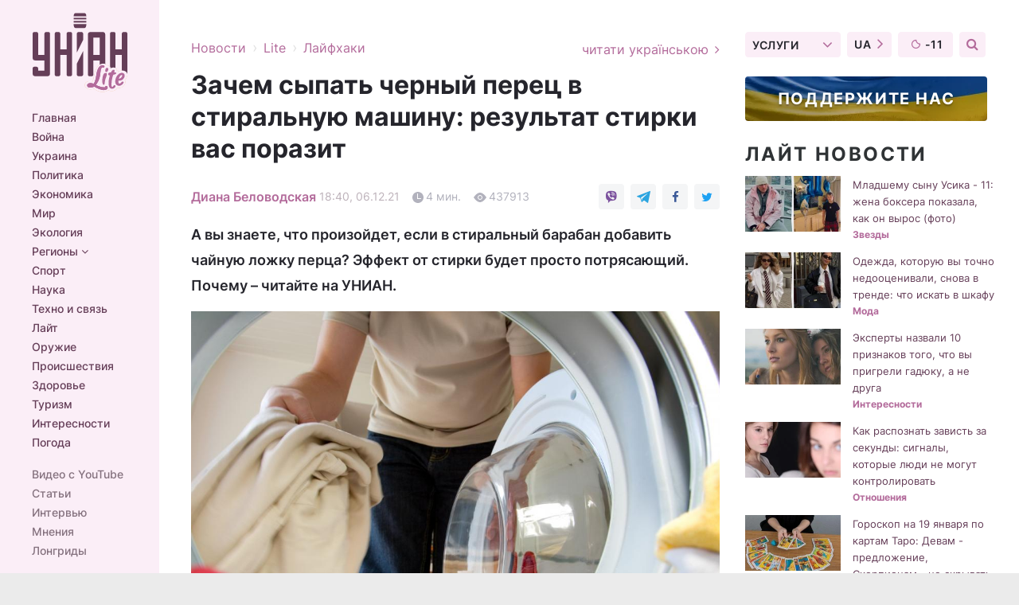

--- FILE ---
content_type: text/html; charset=UTF-8
request_url: https://www.unian.net/lite/advice/zachem-sypat-chernyy-perec-v-stiralnuyu-mashinu-rezultat-stirki-vas-porazit-11629309.html
body_size: 34121
content:
    <!doctype html><html lang="ru"><head><meta charset="utf-8"><meta name="viewport" content="width=device-width, initial-scale=1.0, maximum-scale=2"><title>Зачем сыпать черный перец в стиральную машину: результат стирки вас поразит</title><meta name="description" content="Как вернуть цвет ярким вещам - мы нашли для вас лайфхак по цене всего в пару гривен. Этот простой и доступный метод убережет вас от проблем с любимыми нарядами."/><meta name="keywords" content="лайфхаки для дома, лайфхаки для школы, лайфхаки для кухни, лайфхаки для детей, лайфхаки для жизни, лайфхаки для девушек, лайфхаки для украшения торта, лайфхаки для лета, лайфхаки видео, лайфхаки с едой, полезные лайфхаки, лайфхаки на кухне, лайфхаки для ногтей, лайфхаки для волос, лайфхаки для кухни хранение, Как вернуть цвет ярким вещам, Как восстановить черный цвет выгоревшей одежды, Можно ли вернуть цвет Выгоревшим вещам, Что делать с выцветшей одеждой, как восстановить розовый цвет одежды, как восстановить цвет одежды после неудачной стирки, как восстановить бежевый цвет одежды, как восстановить темно синий цвет одежды, как восстановить красный цвет одежды, восстановление цвета одежды народными средствами, средство для восстановления цвета одежды, черный перец для восстановления цвета"/><meta name="theme-color" content="#28282d"><link rel="manifest" href="https://www.unian.net/manifest.json"><link rel="shortcut icon" href="https://www.unian.net/favicon.ico"/><meta property="fb:page_id" content="112821225446278"/><meta property="fb:app_id" content="1728296543975266"/><meta name="application-name" content="УНИАН"><meta name="apple-mobile-web-app-title" content="УНИАН"><meta name="apple-itunes-app" content="app-id=840099366, affiliate-data=ct=smartbannerunian"><link rel="mask-icon" href="https://www.unian.net/images/safari-pinned-tab.svg" color="#28282d"><link rel="apple-touch-icon" href="https://www.unian.net/images/apple-touch-icon.png"><link rel="apple-touch-icon" sizes="76x76" href="https://www.unian.net/images/apple-touch-icon-76x76.png"><link rel="apple-touch-icon" sizes="120x120" href="https://www.unian.net/images/apple-touch-icon-120x120.png"><link rel="apple-touch-icon" sizes="152x152" href="https://www.unian.net/images/apple-touch-icon-152x152.png"><link rel="apple-touch-icon" sizes="180x180" href="https://www.unian.net/images/apple-touch-icon-180x180.png"><link rel="preconnect" href="https://get.optad360.io/" crossorigin><link rel="preconnect" href="https://images.unian.net/" crossorigin><link rel="preconnect" href="https://membrana-cdn.media/" crossorigin><link rel="preconnect" href="https://www.googletagmanager.com/" crossorigin><link rel="preconnect" href="https://static.cloudflareinsights.com" crossorigin><link rel="preconnect" href="https://securepubads.g.doubleclick.net" crossorigin><link rel="preconnect" href="https://pagead2.googlesyndication.com/" crossorigin><link rel="dns-prefetch" href="https://i.ytimg.com/"><link rel="dns-prefetch" href="https://1plus1.video/"><link rel="dns-prefetch" href="https://ls.hit.gemius.pl"><link rel="dns-prefetch" href="https://jsc.idealmedia.io/"><link rel="dns-prefetch" href="https://gaua.hit.gemius.pl/"><link rel="dns-prefetch" href="https://cm.g.doubleclick.net/"><link rel="dns-prefetch" href="https://fonts.googleapis.com/"><link rel="dns-prefetch" href="https://ep2.adtrafficquality.google/"><link rel="dns-prefetch" href="https://ep1.adtrafficquality.google/"><meta property="og:image:width" content="620"><meta property="og:image:height" content="324"><meta property="og:image:type" content="image/jpeg"><meta property="og:url" content="https://www.unian.net/lite/advice/zachem-sypat-chernyy-perec-v-stiralnuyu-mashinu-rezultat-stirki-vas-porazit-11629309.html"/><meta property="og:title" content="Зачем сыпать черный перец в стиральную машину: результат стирки вас поразит"/><meta property="og:description" content="А вы знаете, что произойдет, если в стиральный барабан добавить чайную ложку перца? Эффект от стирки будет просто потрясающий. Почему – читайте на УНИАН."/><meta property="og:type" content="article"/><meta property="og:image" content="https://images.unian.net/photos/2021_12/thumb_files/620_324_1638450872-8698.jpg?1"/><meta property="og:published_time" content="2021-12-06T18:40:00+02:00"><meta property="og:modified_time" content="2021-12-06T18:43:24+02:00"><meta property="og:tag" content="лайфхаки"><meta property="og:section" content="Лайфхаки"><meta property="og:author:first_name" content="Диана"><meta property="og:author:last_name" content="Беловодская"><meta name="twitter:card" content="summary_large_image"/><meta name="twitter:site" content="@unian"/><meta name="twitter:title" content="Зачем сыпать черный перец в стиральную машину: результат стирки вас поразит"/><meta name="twitter:description" content="А вы знаете, что произойдет, если в стиральный барабан добавить чайную ложку перца? Эффект от стирки будет просто потрясающий. Почему – читайте на УНИАН."><meta name="twitter:creator" content="@unian"/><meta name="twitter:image" content="https://images.unian.net/photos/2021_12/thumb_files/1000_545_1638450872-8698.jpg?1"/><meta name="twitter:image:src" content="https://images.unian.net/photos/2021_12/thumb_files/1000_545_1638450872-8698.jpg?1"/><meta name="twitter:domain" content="www.unian.net"/><meta name="robots" content="index, follow, max-image-preview:large"><meta name="telegram:channel" content="@unianlite"><link rel="alternate" href="https://www.unian.ua/lite/advice/navishcho-sipati-chorniy-perec-u-pralnu-mashinu-rezultat-prannya-vas-vrazit-11629306.html"
                  hreflang="uk"><link rel="alternate" href="https://www.unian.net/lite/advice/zachem-sypat-chernyy-perec-v-stiralnuyu-mashinu-rezultat-stirki-vas-porazit-11629309.html"
                  hreflang="ru"><script>
        function loadVideoNts(url) {
            var script = document.createElement('script');
            script.async = true;
            script.src = url;
            document.head.appendChild(script);
        }
        function handleIntersection(entries, observer) {
            entries.forEach(function (entry) {
                if (entry.isIntersecting) {
                    var videoWrapper = entry.target;
                    observer.unobserve(videoWrapper);

                    window.notsyCmd = window.notsyCmd || [];
                    window.notsyCmd.push(function () {
                        window.notsyInit({
                            pageVersionAutodetect: true,
                            targeting: [['site_section', 'lite']]
                        });
                    });

                    videoWrapper.setAttribute('data-loaded', 'true');
                    observer.disconnect(); // Припиняємо спостереження, коли блок був досягнутий

                    // Завантажуємо скрипт після досягнення блока
                    loadVideoNts('https://cdn.membrana.media/uni/ym.js');
                }
            });
        }

        var options = {
            root: null,
            rootMargin: '0px',
            threshold: 0.1
        };

        var observerMembr = new IntersectionObserver(handleIntersection, options);

        document.addEventListener('DOMContentLoaded', function () {
            var videoWrapper = document.querySelector('.nts-video-wrapper:not([data-loaded])');
            if (videoWrapper) {
                observerMembr.observe(videoWrapper);
            }
        });

    </script><link rel="alternate" href="https://www.unian.net/lite/advice/zachem-sypat-chernyy-perec-v-stiralnuyu-mashinu-rezultat-stirki-vas-porazit-11629309.html" hreflang="x-default"/><link href="https://www.unian.net/lite/advice/zachem-sypat-chernyy-perec-v-stiralnuyu-mashinu-rezultat-stirki-vas-porazit-amp-11629309.html" rel="amphtml"><link rel="canonical" href="https://www.unian.net/lite/advice/zachem-sypat-chernyy-perec-v-stiralnuyu-mashinu-rezultat-stirki-vas-porazit-11629309.html"><link rel="preload" as="font" type="font/woff" crossorigin="anonymous" href="https://www.unian.net/build/assets/fonts/Inter/Inter-Bold.woff"><link rel="preload" as="font" type="font/woff" crossorigin="anonymous" href="https://www.unian.net/build/assets/fonts/Inter/Inter-Medium.woff"><link rel="preload" as="font" type="font/woff" crossorigin="anonymous" href="https://www.unian.net/build/assets/fonts/Inter/Inter-Regular.woff"><link rel="preload" as="font" type="font/woff" crossorigin="anonymous" href="https://www.unian.net/build/assets/fonts/Inter/Inter-SemiBold.woff"><style id="top"> *{margin:0;padding:0}body{font-size:14px;line-height:1.5}html{font-family:sans-serif;-ms-text-size-adjust:100%;-webkit-text-size-adjust:100%;-webkit-tap-highlight-color:rgba(0,0,0,0)}[class*=" icon-"],[class^=icon-],html{-webkit-font-smoothing:antialiased}a,img{border:none;outline:none}*{box-sizing:border-box;-webkit-box-sizing:border-box;-moz-box-sizing:border-box}@media (max-width:1184px){.nano-mob>.nano-content-mob{position:absolute;overflow:scroll;overflow-x:hidden;right:0;bottom:0}.nano-mob>.nano-content-mob::-webkit-scrollbar{display:none}.has-scrollbar>.nano-content-mob::-webkit-scrollbar{display:block}.nano-mob>.nano-pane{display:none!important;background:rgba(0,0,0,.25);position:absolute;width:10px;right:0;top:0;bottom:0;visibility:hidden;opacity:.01;-webkit-transition:.2s;-moz-transition:.2s;-o-transition:.2s;transition:.2s;border-radius:5px}.nano-mob>.nano-pane>.nano-slider{display:none;background:#444;position:relative;margin:0 1px;border-radius:3px}}@media (min-width:1185px){.nano-mob>.nano-content{-moz-appearance:none}.hidden-lg{display:none!important}.nano:not(.nano-mob)>.nano-content{position:absolute;overflow:auto;overflow-x:hidden;top:0;right:-12px!important;bottom:0;left:0}}.app-banner{padding:12px 26px 12px 16px;max-width:240px;height:320px;position:relative;margin:0 auto}.app-banner__title{font-weight:700;font-size:24px;line-height:28px;color:#efa205;margin-bottom:8px}.app-banner__text{font-weight:500;font-size:16px;line-height:20px;color:#fff}.app-banner__bottom{position:absolute;bottom:0;display:flex;justify-content:space-between;width:100%;left:0;padding:12px 16px}.app-banner__btn{height:36px;width:calc(50% - 4px);border:2px solid #efa205;border-radius:8px;text-align:center;line-height:30px}</style><link rel="stylesheet" href="https://www.unian.net/build/post.25f14eadfe90cdfe026eadb8063872ef.css"><style>
        .nts-video {width: 100%; height: calc(100vw / 16 * 9); max-height: 270px; margin: 10px auto; }
        .nts-video-wrapper {max-width: 670px;background: #383842;padding: 8px 16px 16px;border-radius: 4px;margin : 16px 0;overflow: hidden}
        .nts-video-label svg{margin-right: 8px;}
        .nts-video-label {font-weight: 600;font-size: 16px;line-height: 24px;align-self: start;letter-spacing: 0.08em;text-transform: uppercase;color: #B2B2BD;flex-start;align-items: center;
            display: flex;}

        @media (min-width: 1024px) {
            .nts-video {height: 360px; max-height: 360px;    margin-bottom: unset;}
        }
        @media (max-width: 1200px) {


        }

    </style><script type="application/ld+json">{"@context":"https:\/\/schema.org","@type":"ProfilePage","mainEntity":{"@type":"Person","name":"Диана Беловодская","email":"d.belovodska@1plus1.tv","sameAs":["https:\/\/www.unian.ua\/editor\/diana-belovodskaya"],"url":"https:\/\/www.unian.net\/editor\/diana-belovodskaya"}}</script><script type="application/ld+json">{"@context":"https:\/\/schema.org","@type":"NewsArticle","headline":"Зачем сыпать черный перец в стиральную машину: результат стирки вас поразит","description":"А вы знаете, что произойдет, если в стиральный барабан добавить чайную ложку перца? Эффект от стирки будет просто потрясающий. Почему – читайте на УНИАН.","articleSection":"Лайфхаки","inLanguage":"ru","isAccessibleForFree":true,"datePublished":"2021-12-06T18:40:00+02:00","dateModified":"2021-12-06T18:43:24+02:00","mainEntityOfPage":{"@type":"WebPage","@id":"https:\/\/www.unian.net\/lite\/advice\/zachem-sypat-chernyy-perec-v-stiralnuyu-mashinu-rezultat-stirki-vas-porazit-11629309.html"},"image":{"@type":"ImageObject","url":"https:\/\/images.unian.net\/photos\/2021_12\/thumb_files\/1200_0_1638450872-8698.jpg"},"publisher":{"@type":"Organization","name":"УНИАН","legalName":"Украинское независимое информационное агентство УНИАН","url":"https:\/\/www.unian.net\/","sameAs":["https:\/\/www.facebook.com\/uniannet\/","https:\/\/www.facebook.com\/UNIAN.ua","https:\/\/www.facebook.com\/unian.ukraine","https:\/\/www.facebook.com\/pogoda.unian\/","https:\/\/www.facebook.com\/devichnikunian\/","https:\/\/www.facebook.com\/starsunian\/","https:\/\/x.com\/unian","https:\/\/t.me\/uniannet","https:\/\/invite.viber.com\/?g2=AQA%2Fnf2OzxyI50pG6plG5XH2%2FokWAnOf0dNcAMevia2uE9z%2FYouMau7DjYf%2B06f1&lang=ru","https:\/\/www.youtube.com\/@unian","https:\/\/www.youtube.com\/@unian_tv","https:\/\/uk.wikipedia.org\/wiki\/%D0%A3%D0%9D%D0%86%D0%90%D0%9D","https:\/\/ru.wikipedia.org\/wiki\/%D0%A3%D0%9D%D0%98%D0%90%D0%9D","https:\/\/www.linkedin.com\/company\/96838031\/"],"foundingDate":1993,"logo":{"@type":"ImageObject","url":"https:\/\/www.unian.net\/images\/unian_schema.png","width":95,"height":60},"address":{"@type":"PostalAddress","streetAddress":"ул. Кириловская 23","addressLocality":"Киев","postalCode":"01001","addressCountry":"UA"},"contactPoint":{"@type":"ContactPoint","email":"unian.headquoters@unian.net","telephone":"+38-044-498-07-60","contactType":"headquoters","areaServed":"UA","availableLanguage":["uk-UA","ru-UA","en-UA"]}},"author":{"@type":"Person","name":"Диана Беловодская","email":"d.belovodska@1plus1.tv","sameAs":["https:\/\/www.unian.ua\/editor\/diana-belovodskaya"],"url":"https:\/\/www.unian.net\/editor\/diana-belovodskaya"},"articleBody":"Зачем сыпать черный перец в стиральную машину \/ depositphotos.com\r\n\r\n\r\nУ нас у всех есть любимые вещи – повседневные, которые своей уютностью и удобством скрашивают нам серые будни, или парадно-выходные, в которых мы чувствуем себя королевами. И домашняя стирка таких вещей каждый раз – та еще лотерея.\r\n\r\nГлавная опасность – потеря цвета. Цвета одежды теряют свою насыщенность, если стирать их в слишком теплой воде, если плохо отсортировать вещи или использовать неправильное моющее средство или стиральную программу.\r\n\r\nНо есть один гениальный трюк, который избавит от проблем с потерей цвета. А обойдется этот способ всего в несколько гривен.\r\n\r\nЧитайте такжеУкрашения на Новый год 2022 своими руками: бюджетный декор квартирыБерете черный молотый перец – продукт, который имеется практически на любой кухне – и отмеряете всего одну чайную ложку, пишет Кobieta. Если исходить из того, что пакет черного молотого перца весом 20 г стоит примерно 14 грн – то одна чайная ложка специи обойдется вам в 3-4 грн. При этом нетрадиционное использование перца в данном случае спасет одежду от потери цвета – а ведь замена любой вещи будет стоить дороже пары гривен.\r\n\r\nЧайную ложку черного молотого перца нужно добавлять в стиральный барабан после загрузки вещей и непосредственно перед запуском стиральной машины. Соединившись с моющим средством, перец соберет с выстиранной одежды его излишки. А ведь именно избыток моющих средств, отложившихся на одежде, повинен в ее выцветании.\r\n\r\nПосле стирки достаточно стряхнуть остатки перца с одежды (если какие-то крупицы и остались после полоскания).\r\n\r\nИ не стоит беспокоиться об интенсивном аромате специи – его полностью замаскирует ополаскиватель.\r\n\r\nЭто если говорить о предупреждении проблемы – но что делать с выцветшей одеждой, если беда уже произошла? Тут может помочь восстановление цвета одежды народными средствами. Только осторожно: прежде чем пользоваться этими способами – стоит их протестировать на незаметном участке наряда. Если оттенки совпали – тогда смело дерзайте!\r\n\r\n\nКак восстановить черный цвет выгоревшей одежды\n\r\n\tКак восстановить розовый цвет одежды\n\r\n\tКак восстановить красный цвет одежды\n\r\n\tКак восстановить бежевый цвет одежды\n\r\n\tКак восстановить темно-синий цвет одежды\n\r\n\tКак восстановить зеленый цвет одежды\n\r\n\nКак восстановить черный цвет выгоревшей одежды\r\n\r\nНа 15-20 минут замочить вещи в тазу с водой, в которой разведены две столовые ложки уксуса. После подобных замачиваний одежду любого цвета нужно тщательно прополоскать и только потом сушить.\r\n\r\nМетод с уксусом категорически не рекомендуется использовать для джинсовых тканей.\r\n\r\nТакже можно попробовать метод с добавлением в воду для замачивания туши или чернил, а для закрепления эффекта добавить еще и соли.\r\n\r\nКак восстановить розовый цвет одежды\r\n\r\nВернуть яркость розовым вещам поможет нашатырный спирт (на 2 литра воды добавляют 3 столовые ложки).\r\n\r\nКак восстановить красный цвет одежды\r\n\r\nЧтобы вернуть футболкам, платьям и остальным предметам одежды их первозданный красный цвет – рекомендуется прополоскать их в растворе соды и уксуса (по одной столовой ложке и соды, и уксуса в расчете на один литр воды).\r\n\r\nКак восстановить бежевый цвет одежды\r\n\r\nДостаточно на несколько часов замочить вещи в простой чайной заварке или отваре скорлупы грецкого ореха.\r\n\r\nКак восстановить темно-синий цвет одежды\r\n\r\nНужно прополоскать вещи в тёплой воде, куда было добавлено несколько столовых ложек соды.\r\n\r\nКак восстановить зеленый цвет одежды\r\n\r\nЗамочить одежду в воде, куда перед этим добавить квасцы (эти белые камешки продаются в любой аптеке).\r\n\r\nЧитайте также:\r\n\r\n\nКак отстирать кухонные полотенца от жира и запаха: 8 проверенных способов\n\r\n\tЧем отмыть духовку от жира и гари: 5 действенных способов\n\r\n\tКак отмыть грязь содой или размягчить мясо: 7 уникальных способов применения"}</script><script type="application/ld+json">{"@context":"https:\/\/schema.org","@type":"BreadcrumbList","itemListElement":[{"@type":"ListItem","position":1,"item":{"@id":"https:\/\/www.unian.net\/","name":"Новости"}},{"@type":"ListItem","position":2,"item":{"@id":"https:\/\/www.unian.net\/lite","name":"Lite"}},{"@type":"ListItem","position":3,"item":{"@id":"https:\/\/www.unian.net\/lite\/advice","name":"Лайфхаки"}},{"@type":"ListItem","position":4,"item":{"@id":"https:\/\/www.unian.net\/lite\/advice\/zachem-sypat-chernyy-perec-v-stiralnuyu-mashinu-rezultat-stirki-vas-porazit-11629309.html","name":"Зачем сыпать черный перец в стиральную машину: результат стирки вас поразит"}}]}</script><script type="application/ld+json">{"@context":"https:\/\/schema.org","@type":"SoftwareApplication","name":"УНИАН","operatingSystem":"iOS 13.0 or later","applicationCategory":"BusinessApplication","offers":{"@type":"Offer","price":"0","priceCurrency":"USD"}}</script><script type="application/ld+json">{"@context":"https:\/\/schema.org","@type":"SoftwareApplication","name":"УНИАН","operatingSystem":"ANDROID","applicationCategory":"BusinessApplication","offers":{"@type":"Offer","price":"0","priceCurrency":"USD"}}</script><script type="application/ld+json">{"@context":"https:\/\/schema.org","@type":"Organization","name":"УНИАН","legalName":"Украинское независимое информационное агентство УНИАН","url":"https:\/\/www.unian.net\/","sameAs":["https:\/\/www.facebook.com\/uniannet\/","https:\/\/www.facebook.com\/UNIAN.ua","https:\/\/www.facebook.com\/unian.ukraine","https:\/\/www.facebook.com\/pogoda.unian\/","https:\/\/www.facebook.com\/devichnikunian\/","https:\/\/www.facebook.com\/starsunian\/","https:\/\/x.com\/unian","https:\/\/t.me\/uniannet","https:\/\/invite.viber.com\/?g2=AQA%2Fnf2OzxyI50pG6plG5XH2%2FokWAnOf0dNcAMevia2uE9z%2FYouMau7DjYf%2B06f1&lang=ru","https:\/\/www.youtube.com\/@unian","https:\/\/www.youtube.com\/@unian_tv","https:\/\/uk.wikipedia.org\/wiki\/%D0%A3%D0%9D%D0%86%D0%90%D0%9D","https:\/\/ru.wikipedia.org\/wiki\/%D0%A3%D0%9D%D0%98%D0%90%D0%9D","https:\/\/www.linkedin.com\/company\/96838031\/"],"foundingDate":1993,"logo":{"@type":"ImageObject","url":"https:\/\/www.unian.net\/images\/unian_schema.png","width":95,"height":60},"address":{"@type":"PostalAddress","streetAddress":"ул. Кириловская 23","addressLocality":"Киев","postalCode":"01001","addressCountry":"UA"},"contactPoint":{"@type":"ContactPoint","email":"unian.headquoters@unian.net","telephone":"+38-044-498-07-60","contactType":"headquoters","areaServed":"UA","availableLanguage":["uk-UA","ru-UA","en-UA"]}}</script><script type="application/ld+json">{"@context":"https:\/\/schema.org","@type":"NewsMediaOrganization","name":"УНИАН","legalName":"Украинское независимое информационное агентство УНИАН","url":"https:\/\/www.unian.net\/","sameAs":["https:\/\/www.facebook.com\/uniannet\/","https:\/\/www.facebook.com\/UNIAN.ua","https:\/\/www.facebook.com\/unian.ukraine","https:\/\/www.facebook.com\/pogoda.unian\/","https:\/\/www.facebook.com\/devichnikunian\/","https:\/\/www.facebook.com\/starsunian\/","https:\/\/x.com\/unian","https:\/\/t.me\/uniannet","https:\/\/invite.viber.com\/?g2=AQA%2Fnf2OzxyI50pG6plG5XH2%2FokWAnOf0dNcAMevia2uE9z%2FYouMau7DjYf%2B06f1&lang=ru","https:\/\/www.youtube.com\/@unian","https:\/\/www.youtube.com\/@unian_tv","https:\/\/uk.wikipedia.org\/wiki\/%D0%A3%D0%9D%D0%86%D0%90%D0%9D","https:\/\/ru.wikipedia.org\/wiki\/%D0%A3%D0%9D%D0%98%D0%90%D0%9D","https:\/\/www.linkedin.com\/company\/96838031\/"],"foundingDate":1993,"logo":{"@type":"ImageObject","url":"https:\/\/www.unian.net\/images\/unian_schema.png","width":95,"height":60},"address":{"@type":"PostalAddress","streetAddress":"ул. Кириловская 23","addressLocality":"Киев","postalCode":"01001","addressCountry":"UA"},"contactPoint":{"@type":"ContactPoint","email":"unian.headquoters@unian.net","telephone":"+38-044-498-07-60","contactType":"headquoters","areaServed":"UA","availableLanguage":["uk-UA","ru-UA","en-UA"]}}</script><script type="application/ld+json">{"@context":"https:\/\/schema.org","@type":"WebSite","name":"Украинское независимое информационное агентство УНИАН","alternateName":"УНИАН","url":"https:\/\/www.unian.net\/","potentialAction":{"@type":"SearchAction","target":"https:\/\/www.unian.net\/search?q={search_term_string}","query-input":"required name=search_term_string"},"author":{"@type":"NewsMediaOrganization","name":"УНИАН","legalName":"Украинское независимое информационное агентство УНИАН","url":"https:\/\/www.unian.net\/","sameAs":["https:\/\/www.facebook.com\/uniannet\/","https:\/\/www.facebook.com\/UNIAN.ua","https:\/\/www.facebook.com\/unian.ukraine","https:\/\/www.facebook.com\/pogoda.unian\/","https:\/\/www.facebook.com\/devichnikunian\/","https:\/\/www.facebook.com\/starsunian\/","https:\/\/x.com\/unian","https:\/\/t.me\/uniannet","https:\/\/invite.viber.com\/?g2=AQA%2Fnf2OzxyI50pG6plG5XH2%2FokWAnOf0dNcAMevia2uE9z%2FYouMau7DjYf%2B06f1&lang=ru","https:\/\/www.youtube.com\/@unian","https:\/\/www.youtube.com\/@unian_tv","https:\/\/uk.wikipedia.org\/wiki\/%D0%A3%D0%9D%D0%86%D0%90%D0%9D","https:\/\/ru.wikipedia.org\/wiki\/%D0%A3%D0%9D%D0%98%D0%90%D0%9D","https:\/\/www.linkedin.com\/company\/96838031\/"],"foundingDate":1993,"logo":{"@type":"ImageObject","url":"https:\/\/www.unian.net\/images\/unian_schema.png","width":95,"height":60},"address":{"@type":"PostalAddress","streetAddress":"ул. Кириловская 23","addressLocality":"Киев","postalCode":"01001","addressCountry":"UA"},"contactPoint":{"@type":"ContactPoint","email":"unian.headquoters@unian.net","telephone":"+38-044-498-07-60","contactType":"headquoters","areaServed":"UA","availableLanguage":["uk-UA","ru-UA","en-UA"]}},"creator":{"@type":"NewsMediaOrganization","name":"УНИАН","legalName":"Украинское независимое информационное агентство УНИАН","url":"https:\/\/www.unian.net\/","sameAs":["https:\/\/www.facebook.com\/uniannet\/","https:\/\/www.facebook.com\/UNIAN.ua","https:\/\/www.facebook.com\/unian.ukraine","https:\/\/www.facebook.com\/pogoda.unian\/","https:\/\/www.facebook.com\/devichnikunian\/","https:\/\/www.facebook.com\/starsunian\/","https:\/\/x.com\/unian","https:\/\/t.me\/uniannet","https:\/\/invite.viber.com\/?g2=AQA%2Fnf2OzxyI50pG6plG5XH2%2FokWAnOf0dNcAMevia2uE9z%2FYouMau7DjYf%2B06f1&lang=ru","https:\/\/www.youtube.com\/@unian","https:\/\/www.youtube.com\/@unian_tv","https:\/\/uk.wikipedia.org\/wiki\/%D0%A3%D0%9D%D0%86%D0%90%D0%9D","https:\/\/ru.wikipedia.org\/wiki\/%D0%A3%D0%9D%D0%98%D0%90%D0%9D","https:\/\/www.linkedin.com\/company\/96838031\/"],"foundingDate":1993,"logo":{"@type":"ImageObject","url":"https:\/\/www.unian.net\/images\/unian_schema.png","width":95,"height":60},"address":{"@type":"PostalAddress","streetAddress":"ул. Кириловская 23","addressLocality":"Киев","postalCode":"01001","addressCountry":"UA"},"contactPoint":{"@type":"ContactPoint","email":"unian.headquoters@unian.net","telephone":"+38-044-498-07-60","contactType":"headquoters","areaServed":"UA","availableLanguage":["uk-UA","ru-UA","en-UA"]}},"publisher":{"@type":"NewsMediaOrganization","name":"УНИАН","legalName":"Украинское независимое информационное агентство УНИАН","url":"https:\/\/www.unian.net\/","sameAs":["https:\/\/www.facebook.com\/uniannet\/","https:\/\/www.facebook.com\/UNIAN.ua","https:\/\/www.facebook.com\/unian.ukraine","https:\/\/www.facebook.com\/pogoda.unian\/","https:\/\/www.facebook.com\/devichnikunian\/","https:\/\/www.facebook.com\/starsunian\/","https:\/\/x.com\/unian","https:\/\/t.me\/uniannet","https:\/\/invite.viber.com\/?g2=AQA%2Fnf2OzxyI50pG6plG5XH2%2FokWAnOf0dNcAMevia2uE9z%2FYouMau7DjYf%2B06f1&lang=ru","https:\/\/www.youtube.com\/@unian","https:\/\/www.youtube.com\/@unian_tv","https:\/\/uk.wikipedia.org\/wiki\/%D0%A3%D0%9D%D0%86%D0%90%D0%9D","https:\/\/ru.wikipedia.org\/wiki\/%D0%A3%D0%9D%D0%98%D0%90%D0%9D","https:\/\/www.linkedin.com\/company\/96838031\/"],"foundingDate":1993,"logo":{"@type":"ImageObject","url":"https:\/\/www.unian.net\/images\/unian_schema.png","width":95,"height":60},"address":{"@type":"PostalAddress","streetAddress":"ул. Кириловская 23","addressLocality":"Киев","postalCode":"01001","addressCountry":"UA"},"contactPoint":{"@type":"ContactPoint","email":"unian.headquoters@unian.net","telephone":"+38-044-498-07-60","contactType":"headquoters","areaServed":"UA","availableLanguage":["uk-UA","ru-UA","en-UA"]}},"datePublished":"2026-01-18T20:00:51+02:00","dateModified":"2026-01-18T20:00:51+02:00","inLanguage":"ru"}</script><link href="https://www.googletagmanager.com/gtag/js?id=G-TECJ2YKWSJ" rel="preload" as="script"><script async src="https://www.googletagmanager.com/gtag/js?id=G-TECJ2YKWSJ"></script><script>window.dataLayer = window.dataLayer || [];function gtag(){dataLayer.push(arguments);}gtag('js', new Date());gtag('config', 'G-TECJ2YKWSJ');</script><script>(function(w,d,s,l,i){w[l]=w[l]||[];w[l].push({'gtm.start':new Date().getTime(),event:'gtm.js'});var f=d.getElementsByTagName(s)[0],j=d.createElement(s),dl=l!='dataLayer'?'&l='+l:'';j.async=true;j.src='https://www.googletagmanager.com/gtm.js?id='+i+dl;f.parentNode.insertBefore(j,f);})(window,document,'script','dataLayer','GTM-N24V2BL');</script></head><body class="lite lite-post " data-infinite-scroll=""><div id="page_content" class="container main-wrap" data-page="1" data-page-max="50"><div class="main-column row m-0"><div class="col-lg-2 col-sm-12 prl0"><div class="main-menu"><div class="main-menu__content nano"><div class="nano-content"><div class="inside-nano-content"><a href="javascript:void(0);" id="trigger" class="menu-trigger hidden-lg" aria-label="menu"></a><div class="main-menu__logo"><a href="https://www.unian.net/lite"><img src="https://www.unian.net/images/logo-lite.svg" alt="Информационное агентство" width="120" height="100"/></a></div><div class="hidden-lg main-menu__search"><div class="header-search__toggle hidden-lg" style="width: 15px; height: 19px"><i class="fa fa-search"></i></div><form method="GET" action="https://www.unian.net/search" class="header-search__form disactive"><div class="header-search__close hidden-lg">+</div><input type="text" name="q" aria-label="search" class="header-search__input" placeholder=" "/><input type="hidden" name="token" value="767659111"/><button type="submit" class="header-search__button" aria-label="search"><i class="fa fa-search"></i></button></form></div><nav class="main-menu__nav mp-menu nano nano-mob" id="mp-menu"><div class="main-menu__close hidden-lg">+</div><div class="nano-content nano-content-mob"><div class="mp-level main-menu__list"><ul><li class="main-menu__item"><a href="https://www.unian.net/">Главная</a></li><li class="main-menu__item"><a href="https://www.unian.net/war">Война</a></li><li class="main-menu__item"><a href="https://www.unian.net/society">Украина</a></li><li class="main-menu__item"><a href="https://www.unian.net/politics">Политика</a></li><li class="main-menu__item"><a href="https://www.unian.net/economics">Экономика</a></li><li class="main-menu__item"><a href="https://www.unian.net/world">Мир</a></li><li class="main-menu__item"><a href="https://www.unian.net/ecology">Экология</a></li><li class="main-menu__item has-submenu"><a href="javascript:void(0);">Регионы <i class="fa fa-angle-down"></i></a><div class="sub-level main-menu__sub-list"><ul><li><a href="https://www.unian.net/kyiv">Киев</a></li><li><a href="https://www.unian.net/lvov">Львов</a></li><li><a href="https://www.unian.net/dnepropetrovsk">Днепр</a></li><li><a href="https://www.unian.net/kharkiv">Харьков</a></li><li><a href="https://www.unian.net/odessa">Одесса</a></li></ul></div></li><li class="main-menu__item"><a href="https://sport.unian.net/">Спорт</a></li><li class="main-menu__item"><a href="https://www.unian.net/science">Наука</a></li><li class="main-menu__item"><a href="https://www.unian.net/techno">Техно и связь</a></li><li class="main-menu__item"><a href="https://www.unian.net/lite">Лайт</a></li><li class="main-menu__item"><a href="https://www.unian.net/weapons">Оружие</a></li><li class="main-menu__item"><a href="https://www.unian.net/incidents">Происшествия</a></li><li class="main-menu__item"><a href="https://health.unian.net/">Здоровье</a></li><li class="main-menu__item"><a href="https://www.unian.net/tourism">Туризм</a></li><li class="main-menu__item"><a href="https://www.unian.net/curiosities">Интересности</a></li><li class="main-menu__item"><a href="https://pogoda.unian.net">Погода</a></li></ul></div><div class="main-menu__services main-menu__list"><ul><li class="main-menu__item"><a href="https://www.unian.net/video-youtube">Видео с YouTube</a></li><li class="main-menu__item"><a href="https://www.unian.net/detail/publications">Статьи</a></li><li class="main-menu__item"><a href="https://www.unian.net/detail/interviews">Интервью</a></li><li class="main-menu__item"><a href="https://www.unian.net/detail/opinions">Мнения</a></li><li class="main-menu__item"><a href="https://www.unian.net/longrids">Лонгриды</a></li><li class="main-menu__item hidden-lg"><a href="https://www.unian.net/static/press/live">Пресс-центр</a></li><li class="main-menu__item has-submenu hidden-lg"><a href="javascript:void(0);">Услуги<i class="fa fa-angle-down"></i></a><div class="sub-level main-menu__sub-list"><ul><li><a href="https://www.unian.net/static/advertising/advert">Реклама на сайте</a></li><li><a href="https://www.unian.net/static/press/about">Пресс-центр</a></li><li><a href="https://photo.unian.net/">Фотобанк</a></li><li><a href="https://www.unian.net/static/monitoring/about">Мониторинг СМИ</a></li><li><a href="https://www.unian.net/static/subscription/products">Подписка на новости</a></li></ul></div></li></ul></div><div class="main-menu__services main-menu__list"><ul><li class="main-menu__item"><a href="https://www.unian.net/news/archive">Архив</a></li><li class="main-menu__item "><a href="https://www.unian.net/vacancy">Вакансии</a></li><li class="main-menu__item"><a href="https://www.unian.net/static/contacts">Контакты</a></li></ul></div></div></nav></div></div></div><div id="M473096ScriptRootC1436947" class="ideal-story" data-attribute="https://jsc.idealmedia.io/u/n/unian.net.1436947.js"></div></div></div><div class="col-lg-10 col-sm-12"><div class=" hot-news--negative"  ></div><div  class="running-line--negative"></div><div class="content-column"
											><div id="block_left_column_content" class="left-column sm-w-100"
																					 data-ajax-url="https://www.unian.net/lite/advice/zachem-sypat-chernyy-perec-v-stiralnuyu-mashinu-rezultat-stirki-vas-porazit-11629309.html"
																	><div class="infinity-item"
         data-url="https://www.unian.net/lite/advice/zachem-sypat-chernyy-perec-v-stiralnuyu-mashinu-rezultat-stirki-vas-porazit-11629309.html"
         data-title="Зачем сыпать черный перец в стиральную машину: результат стирки вас поразит"
         data-io-article-url="https://www.unian.net/lite/advice/zachem-sypat-chernyy-perec-v-stiralnuyu-mashinu-rezultat-stirki-vas-porazit-11629309.html"
         data-prev-url="https://www.unian.net/lite/advice"
    ><div class="article"><div class="top-bredcr margin-top-10"><div class="breadcrumbs"><ol vocab="https://schema.org/" typeof="BreadcrumbList"><li property="itemListElement" typeof="ListItem"><a property="item" typeof="WebPage"
               href="/detail/all_news"><span
                        property="name">  Новости</span></a><meta property="position" content="1"></li><li><span>›</span></li><li property="itemListElement" typeof="ListItem"><a property="item" typeof="WebPage"
                       href="https://www.unian.net/lite"><span property="name">  Lite</span></a><meta property="position" content="2"></li><li><span>›</span></li><li property="itemListElement" typeof="ListItem"><a property="item" typeof="WebPage"
                   href="https://www.unian.net/lite/advice"><span
                            property="name">  Лайфхаки</span></a><meta property="position" content="3"></li></ol></div><a href="https://www.unian.ua/lite/advice/navishcho-sipati-chorniy-perec-u-pralnu-mashinu-rezultat-prannya-vas-vrazit-11629306.html" rel="alternate" hreflang="uk" class="other-lang ">
                                   читати українською
                                                                <i class="fa fa-angle-right"></i></a></div><h1>Зачем сыпать черный перец в стиральную машину: результат стирки вас поразит</h1><div class="article__info    "><div><p class="article__author--bottom    "><a href="https://www.unian.net/editor/diana-belovodskaya" class="article__author-name">
                                                                                                                                        Диана Беловодская
                                                            </a></p><div class="article__info-item time ">18:40, 06.12.21</div><span class="article__info-item comments"><i class="unian-read"></i>
                                4 мин.
                            </span><span class="article__info-item views"><i class="unian-eye"></i><span id="js-views-11629309"></span><script>
    function CreateRequest() {
        var Request = false;

        if (window.XMLHttpRequest) {
            //Gecko-совместимые браузеры, Safari, Konqueror
            Request = new XMLHttpRequest();
        } else if (window.ActiveXObject) {
            //Internet explorer
            try {
                Request = new ActiveXObject("Microsoft.XMLHTTP");
            } catch (CatchException) {
                Request = new ActiveXObject("Msxml2.XMLHTTP");
            }
        }

        if (!Request) {
            return null;
        }

        return Request;
    }

    /*
        Функция посылки запроса к файлу на сервере
        r_method  - тип запроса: GET или POST
        r_path    - путь к файлу
        r_args    - аргументы вида a=1&b=2&c=3...
        r_handler - функция-обработчик ответа от сервера
    */
    function SendRequest(r_method, r_path, r_args, r_handler) {
        //Создаём запрос
        var Request = CreateRequest();

        //Проверяем существование запроса еще раз
        if (!Request) {
            return;
        }

        //Назначаем пользовательский обработчик
        Request.onreadystatechange = function() {
            //Если обмен данными завершен
            if (Request.readyState == 4) {
                if (Request.status == 200) {
                    //Передаем управление обработчику пользователя
                    r_handler(Request);
                }
            }
        }

        //Проверяем, если требуется сделать GET-запрос
        if (r_method.toLowerCase() == "get" && r_args.length > 0)
            r_path += "?" + r_args;

        //Инициализируем соединение
        Request.open(r_method, r_path, true);

        if (r_method.toLowerCase() == "post") {
            //Если это POST-запрос

            //Устанавливаем заголовок
            Request.setRequestHeader("Content-Type","application/x-www-form-urlencoded; charset=utf-8");
            //Посылаем запрос
            Request.send(r_args);
        } else {
            //Если это GET-запрос
            Request.responseType = 'json';
            //Посылаем нуль-запрос
            Request.send(null);
        }
    }

    //Создаем функцию обработчик
    var Handler = function(Request) {
        document.getElementById("js-views-11629309").innerHTML = ' ' + Request.response.views;
    }

    //Отправляем запрос
    SendRequest("GET", '/ajax/views/11629309', "", Handler);
</script></span></div><div class="article-shares " data-url="https://www.unian.net/lite/advice/zachem-sypat-chernyy-perec-v-stiralnuyu-mashinu-rezultat-stirki-vas-porazit-11629309.html"><div class="social-likes"><a href="viber://forward?text=https://www.unian.net/lite/advice/zachem-sypat-chernyy-perec-v-stiralnuyu-mashinu-rezultat-stirki-vas-porazit-11629309.html" class="vb" rel="nofollow noopener"><i class="unian-viber"></i></a><a href="https://telegram.me/share/url?url=https://www.unian.net/lite/advice/zachem-sypat-chernyy-perec-v-stiralnuyu-mashinu-rezultat-stirki-vas-porazit-11629309.html" class="tg" rel="nofollow noopener"><i class="unian-telegramm"></i></a><a href="https://www.facebook.com/sharer.php?u=https://www.unian.net/lite/advice/zachem-sypat-chernyy-perec-v-stiralnuyu-mashinu-rezultat-stirki-vas-porazit-11629309.html" class="fb" rel="nofollow noopener"><i class="fa fa-facebook"></i></a><a href="https://twitter.com/share?&url=https://www.unian.net/lite/advice/zachem-sypat-chernyy-perec-v-stiralnuyu-mashinu-rezultat-stirki-vas-porazit-11629309.html&text=Зачем сыпать черный перец в стиральную машину: результат стирки вас поразит" class="tw" rel="nofollow noopener"><i class="fa fa-twitter"></i></a></div></div></div><p class="article__like-h2">А вы знаете, что произойдет, если в стиральный барабан добавить чайную ложку перца? Эффект от стирки будет просто потрясающий. Почему – читайте на УНИАН.</p><div class="article-text  "><div class="photo_block"><img alt="Зачем сыпать черный перец в стиральную машину" data-height="800" data-width="1200" src="[data-uri]" title="Зачем сыпать черный перец в стиральную машину" width="774" height="516" data-src="https://images.unian.net/photos/2021_12/1638450872-8698.jpg?0.9146367945479366" class="lazy"><div class="subscribe_photo_text">Зачем сыпать черный перец в стиральную машину / <a href="https://depositphotos.com/ua/" target="_blank" rel="nofollow noopener">depositphotos.com</a></div></div><p>У нас у всех есть любимые вещи – повседневные, которые своей уютностью и удобством скрашивают нам серые будни, или парадно-выходные, в которых мы чувствуем себя королевами. И <a href="https://www.unian.net/ecology/reduction/1542917-uchenyie-rasskazali-chem-grozit-domashnyaya-stirka.html" target="_blank">домашняя стирка</a> таких вещей каждый раз – та еще лотерея.</p><p>Главная опасность – потеря цвета. Цвета одежды теряют свою насыщенность, если стирать их в слишком теплой воде, если плохо отсортировать вещи или использовать неправильное моющее средство или стиральную программу.</p><p>Но есть один гениальный трюк, который избавит от проблем с потерей цвета. А обойдется этот способ всего в несколько гривен.</p><div><div class="nts-video-wrapper"><div class="nts-video-label"><svg xmlns="http://www.w3.org/2000/svg" width="24" height="24" viewbox="0 0 24 24" fill="none"><path d="M17 12L9 16L9 8L17 12Z" fill="#B2B2BD"></path><rect x="0.5" y="0.5" width="23" height="23" rx="11.5" stroke="#B2B2BD"></rect></svg>Видео дня</div><div class="nts-video UNI_VIDEO"></div></div></div><p><a target="_blank" class="read-also" data-src="https://images.unian.net/photos/2021_11/thumb_files/220_140_1637838082-9328.jpg" href="https://www.unian.net/lite/holidays/ukrasheniya-na-novyy-god-2022-kak-deshevo-i-bystro-preobrazit-kvartiru-11621332.html?utm_source=unian&amp;utm_medium=related_news&amp;utm_campaign=related_news_in_post"><span class="read-also-text">Читайте также</span><span class="read-also-info">Украшения на Новый год 2022 своими руками: бюджетный декор квартиры</span></a>Берете черный молотый перец – продукт, который имеется практически на любой кухне – и отмеряете всего одну чайную ложку, пишет <a href="https://kobieta.gazeta.pl/kobieta/7,107881,27863310,wsyp-do-pralki-lyzeczke-pieprzu-i-nastaw-pranie-efekt-cie-zaskoczy.html" rel="nofollow noopener" target="_blank">Кobieta</a>. Если исходить из того, что пакет черного молотого перца весом 20 г стоит примерно 14 грн – то одна чайная ложка специи обойдется вам в 3-4 грн. При этом нетрадиционное использование перца в данном случае спасет одежду от потери цвета – а ведь замена любой вещи будет стоить дороже пары гривен.</p><p>Чайную ложку черного молотого перца нужно добавлять в стиральный барабан после загрузки вещей и непосредственно перед запуском стиральной машины. Соединившись с моющим средством, перец соберет с выстиранной одежды его излишки. А ведь именно избыток моющих средств, отложившихся на одежде, повинен в ее выцветании.</p><p>После стирки достаточно стряхнуть остатки перца с одежды (если какие-то крупицы и остались после полоскания).</p><p>И не стоит беспокоиться об интенсивном аромате специи – его полностью замаскирует ополаскиватель.</p><p>Это если говорить о предупреждении проблемы – но что делать с выцветшей одеждой, если беда уже произошла? Тут может помочь восстановление цвета одежды народными средствами. Только осторожно: прежде чем пользоваться этими способами – стоит их протестировать на незаметном участке наряда. Если оттенки совпали – тогда смело дерзайте!</p><ul class="js-ul-anchor"><li><a class="anchor" href="#id--1346160638" target="_self" rel="nofollow noopener">Как восстановить черный цвет выгоревшей одежды</a></li><li><a class="anchor" href="#id-716475607" target="_self" rel="nofollow noopener">Как восстановить розовый цвет одежды</a></li><li><a class="anchor" href="#id-777527024" target="_self" rel="nofollow noopener">Как восстановить красный цвет одежды</a></li><li><a class="anchor" href="#id--171101031" target="_self" rel="nofollow noopener">Как восстановить бежевый цвет одежды</a></li><li><a class="anchor" href="#id--106400480" target="_self" rel="nofollow noopener">Как восстановить темно-синий цвет одежды</a></li><li><a class="anchor" href="#id-931816943" target="_self" rel="nofollow noopener">Как восстановить зеленый цвет одежды</a></li></ul><h2 id="id--1346160638">Как восстановить черный цвет выгоревшей одежды</h2><p>На 15-20 минут замочить вещи в тазу с водой, в которой разведены <span class="strong">две столовые ложки уксуса</span>. После подобных замачиваний <span class="strong">одежду любого цвета</span> нужно тщательно прополоскать и только потом сушить.</p><p>Метод с уксусом <span class="strong">категорически не рекомендуется</span> использовать для джинсовых тканей.</p><p>Также можно попробовать метод с добавлением в воду для замачивания <span class="strong">туши</span> или <span class="strong">чернил</span>, а для закрепления эффекта добавить еще и <span class="strong">соли</span>.</p><h2 id="id-716475607">Как восстановить розовый цвет одежды</h2><p>Вернуть яркость розовым вещам поможет <span class="strong">нашатырный спирт</span> (на 2 литра воды добавляют 3 столовые ложки).</p><h2 id="id-777527024">Как восстановить красный цвет одежды</h2><p>Чтобы вернуть футболкам, платьям и остальным предметам одежды их первозданный красный цвет – рекомендуется прополоскать их в <span class="strong">растворе соды и уксуса</span> (по одной столовой ложке и соды, и уксуса в расчете на один литр воды).</p><h2 id="id--171101031">Как восстановить бежевый цвет одежды</h2><p>Достаточно на несколько часов замочить вещи в простой <span class="strong">чайной заварке </span>или <span class="strong">отваре скорлупы грецкого ореха</span>.</p><h2 id="id--106400480">Как восстановить темно-синий цвет одежды</h2><p>Нужно прополоскать вещи в тёплой воде, куда было добавлено <span class="strong">несколько столовых ложек соды</span>.</p><h2 id="id-931816943">Как восстановить зеленый цвет одежды</h2><p>Замочить одежду в воде, куда перед этим добавить <span class="strong">квасцы</span> (эти белые камешки продаются в любой аптеке).</p><p><span class="strong">Читайте также:</span></p><ul><li><a href="https://www.unian.net/lite/advice/kak-otstirat-polotenca-ot-vevsheysya-gryazi-sovety-hozyaykam-11626828.html?utm_source=unian&amp;utm_medium=read_more_news&amp;utm_campaign=read_more_news_in_post" target="_blank">Как отстирать кухонные полотенца от жира и запаха: 8 проверенных способов</a></li><li><a href="https://www.unian.net/lite/advice/kak-otmyt-duhovku-v-domashnih-usloviyah-proverennye-metody-11610328.html?utm_source=unian&amp;utm_medium=read_more_news&amp;utm_campaign=read_more_news_in_post" target="_blank">Чем отмыть духовку от жира и гари: 5 действенных способов</a></li><li><a href="https://www.unian.net/lite/advice/soda-pishchevaya-primenenie-v-kulinarii-i-v-bytu-11605327.html?utm_source=unian&amp;utm_medium=read_more_news&amp;utm_campaign=read_more_news_in_post" target="_blank">Как отмыть грязь содой или размягчить мясо: 7 уникальных способов применения</a></li></ul></div><div class="article__tags "><a href="https://www.unian.net/tag/sovetyi" data-gtm-click data-gtm-action="Click"
                                       data-gtm-type="Tags" data-gtm-text="советы"
                                       class="article__tag  ">советы</a><a href="https://www.unian.net/tag/layfhaki" data-gtm-click data-gtm-action="Click"
                                       data-gtm-type="Tags" data-gtm-text="лайфхаки"
                                       class="article__tag  ">лайфхаки</a></div><a href="https://donate.unian.net" class="support-post"><span class="support-post__text">Помогите проекту</span><span class="support-post__btn">Поддержите нас</span></a><div class="article-bottom  "><div class="social-btn-bottom"><a href="https://t.me/unianlite" class="social-btn-bottom__item tg"
       target="_blank" rel="nofollow noopener"><i class="unian-telegramm"></i><span>Читать УНИАН в Telegram</span></a><a href="https://invite.viber.com/?g2=AQA%2Fnf2OzxyI50pG6plG5XH2%2FokWAnOf0dNcAMevia2uE9z%2FYouMau7DjYf%2B06f1&lang=ru"
       target="_blank" rel="nofollow noopener" class="social-btn-bottom__item vb"><svg xmlns="http://www.w3.org/2000/svg" width="16" height="16" viewBox="0 0 16 16" fill="none"><path d="M8.41685 12.2214C8.17554 12.524 7.71972 12.4857 7.71972 12.4857C4.40261 11.6391 3.51396 8.27953 3.51396 8.27953C3.51396 8.27953 3.47566 7.8275 3.77826 7.58233L4.3758 7.10732C4.67457 6.87747 4.86226 6.32202 4.55966 5.77805C4.39112 5.47542 4.05405 4.93528 3.80508 4.59435C3.54078 4.23425 2.92792 3.49875 2.92409 3.49492C2.62915 3.14249 2.19248 3.06205 1.73284 3.29955C1.73284 3.29955 1.72901 3.30338 1.72518 3.30338C1.28851 3.54855 0.88249 3.878 0.503283 4.29555L0.495623 4.30321C0.212174 4.64414 0.0474681 4.98125 0.00916379 5.3107C0.00150347 5.349 -0.00232792 5.3988 0.00150258 5.45626C-0.00232792 5.60183 0.0206558 5.74357 0.0666204 5.88531L0.0819421 5.8968C0.223666 6.40629 0.583721 7.25289 1.36129 8.66644C1.8669 9.58199 2.384 10.3481 2.89727 10.9917C3.1654 11.3326 3.47183 11.6812 3.82423 12.0375L3.96212 12.1754C4.31835 12.5278 4.66691 12.8343 5.00781 13.1024C5.65132 13.6158 6.41357 14.1329 7.33286 14.6386C8.74627 15.4162 9.59278 15.7763 10.1022 15.918L10.1137 15.9334C10.2554 15.9793 10.3972 15.9985 10.5427 15.9985C10.6002 16.0023 10.65 15.9985 10.6883 15.9908C11.0177 15.9525 11.3548 15.7878 11.6957 15.5043L11.7033 15.4967C12.1208 15.1174 12.4502 14.7075 12.6954 14.2747C12.6954 14.2747 12.6992 14.2708 12.6992 14.267C12.9367 13.8073 12.8563 13.3706 12.5039 13.0756C12.5039 13.0756 11.7646 12.4589 11.4046 12.1946C11.0675 11.9456 10.5236 11.6123 10.221 11.4399C9.67705 11.1373 9.12164 11.325 8.89182 11.6238L8.41685 12.2214Z" fill="#7C529E"/><path fill-rule="evenodd" clip-rule="evenodd" d="M4.94375 3.0038C4.52633 2.5858 4.52633 1.90808 4.94375 1.49008C6.70394 -0.272583 10.7377 -0.944911 13.8406 2.1624C16.9436 5.26972 16.2722 9.30908 14.512 11.0717C14.0946 11.4897 13.4178 11.4897 13.0004 11.0717C12.583 10.6537 12.583 9.97602 13.0004 9.55801C13.9258 8.63136 14.5971 5.94744 12.329 3.67613C10.0609 1.40482 7.38071 2.07715 6.45536 3.0038C6.03794 3.4218 5.36117 3.4218 4.94375 3.0038ZM6.95754 4.85172C6.54012 5.26972 6.54012 5.94744 6.95754 6.36544C7.37496 6.78345 8.05172 6.78345 8.46914 6.36544C8.55903 6.27543 8.76472 6.1747 9.05612 6.1747C9.34751 6.1747 9.55321 6.27543 9.64309 6.36544C9.73297 6.45545 9.83357 6.66144 9.83357 6.95324C9.83357 7.24504 9.73297 7.45102 9.64309 7.54103C9.22567 7.95903 9.22567 8.63675 9.64309 9.05475C10.0605 9.47276 10.7373 9.47276 11.1547 9.05475C11.7362 8.47244 11.9713 7.66993 11.9713 6.95324C11.9713 6.23655 11.7362 5.43404 11.1547 4.85172C10.5732 4.2694 9.7718 4.03397 9.05612 4.03397C8.34043 4.03397 7.53904 4.2694 6.95754 4.85172Z" fill="#7C529E"/></svg><span>Читать УНИАН в Viber</span></a></div></div><div class="partner-news margin-top-20"     style="height: 520px"  ><div class="title-without-border black">
    Новости партнеров
</div><div class="  article-bottom-gallery-slider"><iframe data-src="/content/li-987-rus.html" style="width:100%" loading="lazy" class="partners-iframe"
                height="470" frameborder="0" scrolling="no" title="partners news"></iframe></div></div></div></div></div><div id="block_right_column_content" class="right-column newsfeed  d-none d-md-block"

																							><div class="newsfeed-column"><div class="tools"><div class="dropdown tools__dropdown tools__item"><a href="javascript:void(0);" class="dropdown-toggle">
            Услуги
            <i class="fa fa-angle-down"></i></a><div class="dropdown-menu"><a class="dropdown__item" href="https://www.unian.net/static/advertising/advert">Реклама</a><a class="dropdown__item" href="https://www.unian.net/static/press/about">Пресс-центр</a><a class="dropdown__item" href="https://photo.unian.net/">Фотобанк</a><a class="dropdown__item" href="https://www.unian.net/static/monitoring/about">Мониторинг</a></div></div><div class="tools__item"><a href="https://www.unian.ua/lite/advice/navishcho-sipati-chorniy-perec-u-pralnu-mashinu-rezultat-prannya-vas-vrazit-11629306.html" class="tools__link"><span>
                                     UA
                             </span><i class="fa fa-angle-right"></i></a></div><div class="tools__item" style="width: 69px; justify-content: center"><a               href="https://pogoda.unian.net"
              class="tools__link" id="unian_weather_widget"><i class="fa fa-sun-o mr-1"></i><div></div></a></div><div class="tools__item tools-search"><div class="tools-search__toggle"><i class="fa fa-search"></i></div><form method="GET" action="https://www.unian.net/search" class="tools-search__form"><input type="text" name="q" aria-label="search" class="tools-search__input" placeholder=" " maxlength="20"/><input type="hidden" name="token" value="1769166550"/><button type="submit" class="tools-search__button" aria-label="search"><i class="fa fa-search"></i></button></form></div></div><a href="https://donate.unian.net  " class="support-unian">
                Поддержите нас
            </a></div><a href="https://www.unian.net/lite/advice" class="lite-subtitle"> Лайт новости</a><!-- Block all_news_lite start --><div  data-vr-zone="all_right_news" class="block-base ajax-block-container"><section class="newsfeed-column"><div id="block_allnews_list_items"
                             data-block-ajax-url="https://www.unian.net/ajax/all_news/270?page_route=news_post_with_rubric_subslug_new"
                data-ajax-page="1"
                data-ajax-limit="75"
                data-counter
        ><div class="newsfeed-lite "><div class="newsfeed-lite__item"><a href="https://www.unian.net/lite/stars/oleksand-usik-yakiy-viglyad-maye-sin-sportsmena-mihaylo-13259118.html" class="newsfeed-lite__image"><img data-src="https://images.unian.net/photos/2026_01/thumb_files/300_140_1768757110-2640.jpg" width="120" height="70" src="[data-uri]" alt="Младшему сыну Усика - 11: жена боксера показала, как он вырос (фото)" /></a><div class="newsfeed-lite__info"><a href="https://www.unian.net/lite/stars/oleksand-usik-yakiy-viglyad-maye-sin-sportsmena-mihaylo-13259118.html" class="newsfeed-lite__link">
                        Младшему сыну Усика - 11: жена боксера показала, как он вырос (фото)
                    </a><a href="https://www.unian.net/lite/stars" class="newsfeed-lite__rubric">Звезды</a></div></div><div class="newsfeed-lite__item"><a href="https://www.unian.net/lite/style/modni-trendi-2026-yak-pravilno-nositi-sorochku-13259088.html" class="newsfeed-lite__image"><img data-src="https://images.unian.net/photos/2026_01/thumb_files/300_140_1768755006-4400.jpg" width="120" height="70" src="[data-uri]" alt="Одежда, которую вы точно недооценивали, снова в тренде: что искать в шкафу" /></a><div class="newsfeed-lite__info"><a href="https://www.unian.net/lite/style/modni-trendi-2026-yak-pravilno-nositi-sorochku-13259088.html" class="newsfeed-lite__link">
                        Одежда, которую вы точно недооценивали, снова в тренде: что искать в шкафу
                    </a><a href="https://www.unian.net/lite/style" class="newsfeed-lite__rubric">Мода</a></div></div><div class="newsfeed-lite__item"><a href="https://www.unian.net/curiosities/kak-opredelit-falshivogo-druga-10-priznakov-falshivoy-druzhby-13258899.html" class="newsfeed-lite__image"><img data-src="https://images.unian.net/photos/2026_01/thumb_files/300_140_1768739954-3465.jpg" width="120" height="70" src="[data-uri]" alt="Эксперты назвали 10 признаков того, что вы пригрели гадюку, а не друга" /></a><div class="newsfeed-lite__info"><a href="https://www.unian.net/curiosities/kak-opredelit-falshivogo-druga-10-priznakov-falshivoy-druzhby-13258899.html" class="newsfeed-lite__link">
                        Эксперты назвали 10 признаков того, что вы пригрели гадюку, а не друга
                    </a><a href="https://www.unian.net/curiosities" class="newsfeed-lite__rubric">Интересности</a></div></div><div class="newsfeed-lite__item"><a href="https://www.unian.net/lite/relationships/yak-rozpiznati-zazdrist-oznaki-neshchiroji-radosti-13259070.html" class="newsfeed-lite__image"><img data-src="https://images.unian.net/photos/2024_02/thumb_files/300_140_1707743024-2982.jpg" width="120" height="70" src="[data-uri]" alt="Как распознать зависть за секунды: сигналы, которые люди не могут контролировать" /></a><div class="newsfeed-lite__info"><a href="https://www.unian.net/lite/relationships/yak-rozpiznati-zazdrist-oznaki-neshchiroji-radosti-13259070.html" class="newsfeed-lite__link">
                        Как распознать зависть за секунды: сигналы, которые люди не могут контролировать
                    </a><a href="https://www.unian.net/lite/relationships" class="newsfeed-lite__rubric">Отношения</a></div></div><div class="newsfeed-lite__item"><a href="https://www.unian.net/lite/astrology/goroskop-na-zavtra-po-kartam-taro-devam-predlozhenie-skorpionam-ne-skryvat-chuvstv-13259001.html" class="newsfeed-lite__image"><img data-src="https://images.unian.net/photos/2023_05/thumb_files/300_140_1684777670-6384.jpg" width="120" height="70" src="[data-uri]" alt="Гороскоп на 19 января по картам Таро: Девам - предложение, Скорпионам - не скрывать чувств" /></a><div class="newsfeed-lite__info"><a href="https://www.unian.net/lite/astrology/goroskop-na-zavtra-po-kartam-taro-devam-predlozhenie-skorpionam-ne-skryvat-chuvstv-13259001.html" class="newsfeed-lite__link">
                        Гороскоп на 19 января по картам Таро: Девам - предложение, Скорпионам - не скрывать чувств
                    </a><a href="https://www.unian.net/lite/astrology" class="newsfeed-lite__rubric">Астрология</a></div></div><div class="newsfeed-box banner banner-fb margin-bottom-15" style="height: 600px; overflow: hidden"><span class="newsfeed__ad">Реклама</span><!-- Banner UDF1 () start. --><div data-banner="[https://images.unian.net/photos/2021_04/1619793683-7224.png]" data-banner-link="[https://www.unian.net/pogoda/]" data-ad="/82479101/Unian.net_/UDF1_300x600" data-type="bnr" data-size="[[300, 600]]"></div><ins class="staticpubads89354" data-sizes-desktop="300x600" data-slot="14" data-type_oa="GDF1"></ins><!-- Banner UDF1 () end. --></div><div class="newsfeed-lite__item"><a href="https://www.unian.net/curiosities/kakie-byvayut-vrednye-privychki-u-muzhchin-zhizn-s-nimi-stanovitsya-slozhnoy-13258890.html" class="newsfeed-lite__image"><img data-src="https://images.unian.net/photos/2026_01/thumb_files/300_140_1768739751-9285.jpg" width="120" height="70" src="[data-uri]" alt="Бытовой ад: 11 привычек мужчин, с которыми невыносимо жить под одной крышей" /></a><div class="newsfeed-lite__info"><a href="https://www.unian.net/curiosities/kakie-byvayut-vrednye-privychki-u-muzhchin-zhizn-s-nimi-stanovitsya-slozhnoy-13258890.html" class="newsfeed-lite__link">
                        Бытовой ад: 11 привычек мужчин, с которыми невыносимо жить под одной крышей
                    </a><a href="https://www.unian.net/curiosities" class="newsfeed-lite__rubric">Интересности</a></div></div><div class="newsfeed-lite__item"><a href="https://www.unian.net/lite/holidays/kakoy-segodnya-cerkovnyy-prazdnik-19-yanvarya-2026-zaprety-i-primety-dnya-13258230.html" class="newsfeed-lite__image"><img data-src="https://images.unian.net/photos/2026_01/thumb_files/300_140_1767782677-5761.jpg" width="120" height="70" src="[data-uri]" alt="19 января: церковный праздник сегодня, что нужно положить в обувь в этот день" /></a><div class="newsfeed-lite__info"><a href="https://www.unian.net/lite/holidays/kakoy-segodnya-cerkovnyy-prazdnik-19-yanvarya-2026-zaprety-i-primety-dnya-13258230.html" class="newsfeed-lite__link">
                        19 января: церковный праздник сегодня, что нужно положить в обувь в этот день
                    </a><a href="https://www.unian.net/lite/holidays" class="newsfeed-lite__rubric">Праздники</a></div></div><div class="newsfeed-lite__item"><a href="https://www.unian.net/lite/astrology/goroskop-na-zavtra-dlya-vsez-znakov-bliznecam-znakomstvo-lvam-sereznaya-proverka-13258995.html" class="newsfeed-lite__image"><img data-src="https://images.unian.net/photos/2024_06/thumb_files/300_140_1717837779-9812.jpg" width="120" height="70" src="[data-uri]" alt="Гороскоп на 19 января: Близнецам - знакомство, Львам - серьезная проверка" /></a><div class="newsfeed-lite__info"><a href="https://www.unian.net/lite/astrology/goroskop-na-zavtra-dlya-vsez-znakov-bliznecam-znakomstvo-lvam-sereznaya-proverka-13258995.html" class="newsfeed-lite__link">
                        Гороскоп на 19 января: Близнецам - знакомство, Львам - серьезная проверка
                    </a><a href="https://www.unian.net/lite/astrology" class="newsfeed-lite__rubric">Астрология</a></div></div><div class="newsfeed-lite__item"><a href="https://www.unian.net/lite/stars/ti-volocyuga-socmerezh-tina-karol-guchno-poskandalila-z-vidomim-blogerom-13259010.html" class="newsfeed-lite__image"><img data-src="https://images.unian.net/photos/2024_10/thumb_files/300_140_1727783280-5565.jpg" width="120" height="70" src="[data-uri]" alt="&quot;Ты - бродяга соцсетей&quot;: Тина Кароль громко поссорилась с известным блогером" /></a><div class="newsfeed-lite__info"><a href="https://www.unian.net/lite/stars/ti-volocyuga-socmerezh-tina-karol-guchno-poskandalila-z-vidomim-blogerom-13259010.html" class="newsfeed-lite__link">
                        &quot;Ты - бродяга соцсетей&quot;: Тина Кароль громко поссорилась с известным блогером
                    </a><a href="https://www.unian.net/lite/stars" class="newsfeed-lite__rubric">Звезды</a></div></div><div class="newsfeed-lite__item"><a href="https://www.unian.net/lite/stars/ekscholovik-shennen-dogerti-namagayetsya-skasuvati-ugodu-pidpisanu-za-den-do-jiji-smerti-13258962.html" class="newsfeed-lite__image"><img data-src="https://images.unian.net/photos/2026_01/thumb_files/300_140_1768744595-5860.jpg" width="120" height="70" src="[data-uri]" alt="Бывший муж Шеннен Догерти пытается отменить соглашение, подписанное за день до ее смерти" /></a><div class="newsfeed-lite__info"><a href="https://www.unian.net/lite/stars/ekscholovik-shennen-dogerti-namagayetsya-skasuvati-ugodu-pidpisanu-za-den-do-jiji-smerti-13258962.html" class="newsfeed-lite__link">
                        Бывший муж Шеннен Догерти пытается отменить соглашение, подписанное за день до ее смерти
                    </a><a href="https://www.unian.net/lite/stars" class="newsfeed-lite__rubric">Звезды</a></div></div><div class="newsfeed-lite__item"><a href="https://www.unian.net/lite/stars/skandal-mizh-jerry-heil-i-kazhannoyu-rozrostayetsya-stalo-vidomo-skilki-otrimuvala-spivachka-13258944.html" class="newsfeed-lite__image"><img data-src="https://images.unian.net/photos/2026_01/thumb_files/300_140_1768743478-6435.jpg" width="120" height="70" src="[data-uri]" alt="Скандал между Jerry Heil и Кажанной разрастается: стало известно, сколько получала певица" /></a><div class="newsfeed-lite__info"><a href="https://www.unian.net/lite/stars/skandal-mizh-jerry-heil-i-kazhannoyu-rozrostayetsya-stalo-vidomo-skilki-otrimuvala-spivachka-13258944.html" class="newsfeed-lite__link">
                        Скандал между Jerry Heil и Кажанной разрастается: стало известно, сколько получала певица
                    </a><a href="https://www.unian.net/lite/stars" class="newsfeed-lite__rubric">Звезды</a></div></div><div class="newsfeed-lite__item"><a href="https://www.unian.net/lite/stars/lesya-nikityuk-rodina-veducha-vidpochivaye-z-batkami-13258905.html" class="newsfeed-lite__image"><img data-src="https://images.unian.net/photos/2023_02/thumb_files/300_140_1675751316-9842.jpg" width="120" height="70" src="[data-uri]" alt="Леся Никитюк показала важные семейные &quot;сокровища&quot; (фото)" /></a><div class="newsfeed-lite__info"><a href="https://www.unian.net/lite/stars/lesya-nikityuk-rodina-veducha-vidpochivaye-z-batkami-13258905.html" class="newsfeed-lite__link">
                        Леся Никитюк показала важные семейные &quot;сокровища&quot; (фото)
                    </a><a href="https://www.unian.net/lite/stars" class="newsfeed-lite__rubric">Звезды</a></div></div><div class="newsfeed-lite__item"><a href="https://www.unian.net/techno/kak-ubrat-siniy-ekran-na-televizore-chto-nuzhno-sdelat-13258743.html" class="newsfeed-lite__image"><img data-src="https://images.unian.net/photos/2021_10/thumb_files/300_140_1634305148-1290.jpg" width="120" height="70" src="[data-uri]" alt="Почему на телевизоре появляется синий экран: 6 причин и способы решения" /></a><div class="newsfeed-lite__info"><a href="https://www.unian.net/techno/kak-ubrat-siniy-ekran-na-televizore-chto-nuzhno-sdelat-13258743.html" class="newsfeed-lite__link">
                        Почему на телевизоре появляется синий экран: 6 причин и способы решения
                    </a><a href="https://www.unian.net/techno" class="newsfeed-lite__rubric">Техно и связь</a></div></div><div class="newsfeed-lite__item"><a href="https://www.unian.net/lite/kino/licar-semi-korolivstv-data-vihodu-aktorskiy-sklad-i-treyler-13258857.html" class="newsfeed-lite__image"><img data-src="https://images.unian.net/photos/2026_01/thumb_files/300_140_1768737126-7340.jpg" width="120" height="70" src="[data-uri]" alt="&quot;Игра престолов&quot; возвращается уже завтра: все, что нужно знать о &quot;Рыцаре семи королевств&quot;" /></a><div class="newsfeed-lite__info"><a href="https://www.unian.net/lite/kino/licar-semi-korolivstv-data-vihodu-aktorskiy-sklad-i-treyler-13258857.html" class="newsfeed-lite__link">
                        &quot;Игра престолов&quot; возвращается уже завтра: все, что нужно знать о &quot;Рыцаре семи королевств&quot;
                    </a><a href="https://www.unian.net/lite/kino" class="newsfeed-lite__rubric">Кино</a></div></div><div class="newsfeed-lite__item"><a href="https://www.unian.net/lite/stars/alina-grosu-vagitna-na-kogo-chekaye-spivachka-13258821.html" class="newsfeed-lite__image"><img data-src="https://images.unian.net/photos/2026_01/thumb_files/300_140_1768732856-9418.jpg" width="120" height="70" src="[data-uri]" alt="Алина Гросу проверила, помогут ли народные приметы определить пол ребенка (видео)" /></a><div class="newsfeed-lite__info"><a href="https://www.unian.net/lite/stars/alina-grosu-vagitna-na-kogo-chekaye-spivachka-13258821.html" class="newsfeed-lite__link">
                        Алина Гросу проверила, помогут ли народные приметы определить пол ребенка (видео)
                    </a><a href="https://www.unian.net/lite/stars" class="newsfeed-lite__rubric">Звезды</a></div></div><div class="newsfeed-lite__item"><a href="https://www.unian.net/lite/advice/skolko-varit-sosiski-chtoby-legko-bylo-chistit-tochnoe-vremya-i-vazhnye-sekrety-13258740.html" class="newsfeed-lite__image"><img data-src="https://images.unian.net/photos/2026_01/thumb_files/300_140_1768726345-9882.jpg" width="120" height="70" src="[data-uri]" alt="Вы всю жизнь варили сосиски неправильно: вот как нужно делать" /></a><div class="newsfeed-lite__info"><a href="https://www.unian.net/lite/advice/skolko-varit-sosiski-chtoby-legko-bylo-chistit-tochnoe-vremya-i-vazhnye-sekrety-13258740.html" class="newsfeed-lite__link">
                        Вы всю жизнь варили сосиски неправильно: вот как нужно делать
                    </a><a href="https://www.unian.net/lite/advice" class="newsfeed-lite__rubric">Лайфхаки</a></div></div><div class="newsfeed-lite__item"><a href="https://www.unian.net/lite/advice/skolko-varit-yayca-vkrutuyu-i-vsmyatku-zheltok-i-belok-budut-idealnymi-13258377.html" class="newsfeed-lite__image"><img data-src="https://images.unian.net/photos/2026_01/thumb_files/300_140_1768660947-3093.jpg" width="120" height="70" src="[data-uri]" alt="Белок будет твердым, а желток - идеальной консистенции: сколько минут варить яйца" /></a><div class="newsfeed-lite__info"><a href="https://www.unian.net/lite/advice/skolko-varit-yayca-vkrutuyu-i-vsmyatku-zheltok-i-belok-budut-idealnymi-13258377.html" class="newsfeed-lite__link">
                        Белок будет твердым, а желток - идеальной консистенции: сколько минут варить яйца
                    </a><a href="https://www.unian.net/lite/advice" class="newsfeed-lite__rubric">Лайфхаки</a></div></div><div class="newsfeed-lite__item"><a href="https://www.unian.net/lite/stars/donka-polyakovoji-publichno-zvernulasya-do-zirkovoji-mami-13258779.html" class="newsfeed-lite__image"><img data-src="https://images.unian.net/photos/2024_10/thumb_files/300_140_1729416766-2158.jpg" width="120" height="70" src="[data-uri]" alt="Дочь Поляковой публично обратилась к звездной маме" /></a><div class="newsfeed-lite__info"><a href="https://www.unian.net/lite/stars/donka-polyakovoji-publichno-zvernulasya-do-zirkovoji-mami-13258779.html" class="newsfeed-lite__link">
                        Дочь Поляковой публично обратилась к звездной маме
                    </a><a href="https://www.unian.net/lite/stars" class="newsfeed-lite__rubric">Звезды</a></div></div><div class="newsfeed-lite__item"><a href="https://www.unian.net/lite/music/kazhanna-vidoma-spivachka-posvarilasya-z-jerry-heil-13258752.html" class="newsfeed-lite__image"><img data-src="https://images.unian.net/photos/2026_01/thumb_files/300_140_1768727603-6810.jpg" width="120" height="70" src="[data-uri]" alt="&quot;Спасибо за моральные травмы&quot;: известная певица со скандалом покидает лейбл Jerry Heil" /></a><div class="newsfeed-lite__info"><a href="https://www.unian.net/lite/music/kazhanna-vidoma-spivachka-posvarilasya-z-jerry-heil-13258752.html" class="newsfeed-lite__link">
                        &quot;Спасибо за моральные травмы&quot;: известная певица со скандалом покидает лейбл Jerry Heil
                    </a><a href="https://www.unian.net/lite/music" class="newsfeed-lite__rubric">Музыка</a></div></div><div class="newsfeed-lite__item"><a href="https://www.unian.net/lite/advice/chem-ubrat-rzhavchinu-v-unitaze-shikarnyy-narodnyy-sposob-13258317.html" class="newsfeed-lite__image"><img data-src="https://images.unian.net/photos/2026_01/thumb_files/300_140_1768656475-7509.jpg" width="120" height="70" src="[data-uri]" alt="Две столовых ложки смешать с водой - и унитаз будет белоснежным: что это за средство" /></a><div class="newsfeed-lite__info"><a href="https://www.unian.net/lite/advice/chem-ubrat-rzhavchinu-v-unitaze-shikarnyy-narodnyy-sposob-13258317.html" class="newsfeed-lite__link">
                        Две столовых ложки смешать с водой - и унитаз будет белоснежным: что это за средство
                    </a><a href="https://www.unian.net/lite/advice" class="newsfeed-lite__rubric">Лайфхаки</a></div></div><div class="banner newsfeed-lite__item "><div class="newsfeed-box banner"><div class="banner-container" style="height: 250px; overflow: hidden; margin-bottom: 20px;"><span class="newsfeed__ad">Реклама</span><!-- Banner UDF2 () start. --><div data-ad="/82479101/Unian.net_/UDF2_300x250" data-type="bnr" data-size="[[300, 250]]"></div><ins class="staticpubads89354" data-sizes-desktop="300x250,250x250,200x200" data-slot="26" data-type_oa="UDF2"></ins><!-- Banner UDF2 () end. --></div></div></div><div class="newsfeed-lite__item"><a href="https://www.unian.net/lite/astrology/kogda-novolunie-budet-v-yanvare-2026-tochnoe-vremya-i-sovety-astrologa-mariny-skadi-13256598.html" class="newsfeed-lite__image"><img data-src="https://images.unian.net/photos/2023_08/thumb_files/300_140_1691947305-8335.jpg" width="120" height="70" src="[data-uri]" alt="Первое новолуние года 18 января: для каких знаков Зодиака начнутся судьбоносные перемены" /></a><div class="newsfeed-lite__info"><a href="https://www.unian.net/lite/astrology/kogda-novolunie-budet-v-yanvare-2026-tochnoe-vremya-i-sovety-astrologa-mariny-skadi-13256598.html" class="newsfeed-lite__link">
                        Первое новолуние года 18 января: для каких знаков Зодиака начнутся судьбоносные перемены
                    </a><a href="https://www.unian.net/lite/astrology" class="newsfeed-lite__rubric">Астрология</a></div></div><div class="newsfeed-lite__item"><a href="https://www.unian.net/lite/astrology/goroskop-na-zavtra-po-kartam-taro-telcam-razocharovaniya-devam-ne-panikovat-13257801.html" class="newsfeed-lite__image"><img data-src="https://images.unian.net/photos/2023_06/thumb_files/300_140_1687845060-3272.jpg" width="120" height="70" src="[data-uri]" alt="Гороскоп на 18 января по картам Таро: Тельцам - разочарования, Девам - не паниковать" /></a><div class="newsfeed-lite__info"><a href="https://www.unian.net/lite/astrology/goroskop-na-zavtra-po-kartam-taro-telcam-razocharovaniya-devam-ne-panikovat-13257801.html" class="newsfeed-lite__link">
                        Гороскоп на 18 января по картам Таро: Тельцам - разочарования, Девам - не паниковать
                    </a><a href="https://www.unian.net/lite/astrology" class="newsfeed-lite__rubric">Астрология</a></div></div><div class="newsfeed-lite__item"><a href="https://www.unian.net/lite/astrology/goroskop-na-zavtra-dlya-vse-znakov-rakam-nagruzka-strelcam-izbegat-oshibok-13257795.html" class="newsfeed-lite__image"><img data-src="https://images.unian.net/photos/2024_08/thumb_files/300_140_1722761925-5219.jpg" width="120" height="70" src="[data-uri]" alt="Гороскоп на 18 января: Ракам - нагрузка, Стрельцам - избегать ошибок" /></a><div class="newsfeed-lite__info"><a href="https://www.unian.net/lite/astrology/goroskop-na-zavtra-dlya-vse-znakov-rakam-nagruzka-strelcam-izbegat-oshibok-13257795.html" class="newsfeed-lite__link">
                        Гороскоп на 18 января: Ракам - нагрузка, Стрельцам - избегать ошибок
                    </a><a href="https://www.unian.net/lite/astrology" class="newsfeed-lite__rubric">Астрология</a></div></div><div class="newsfeed-lite__item"><a href="https://www.unian.net/recipes/holiday-menus/golodnaya-kutya-recept-tradicionnogo-ukrainskogo-blyuda-na-vtoroy-sochelnik-13245666.html" class="newsfeed-lite__image"><img data-src="https://images.unian.net/photos/2021_01/thumb_files/300_140_1610445525-1122.jpg" width="120" height="70" src="[data-uri]" alt="Кутья на Крещение: почему ее называют &quot;голодной&quot; и как готовить по традиции" /></a><div class="newsfeed-lite__info"><a href="https://www.unian.net/recipes/holiday-menus/golodnaya-kutya-recept-tradicionnogo-ukrainskogo-blyuda-na-vtoroy-sochelnik-13245666.html" class="newsfeed-lite__link">
                        Кутья на Крещение: почему ее называют &quot;голодной&quot; и как готовить по традиции
                    </a><a href="https://www.unian.net/recipes" class="newsfeed-lite__rubric">Рецепты</a></div></div><div class="newsfeed-lite__item"><a href="https://www.unian.net/lite/holidays/kogda-nabirat-vodu-na-kreshchenie-pamyatka-dlya-veruyushchih-11666107.html" class="newsfeed-lite__image"><img data-src="https://images.unian.net/photos/2022_01/thumb_files/300_140_1641809586-7615.jpg" width="120" height="70" src="[data-uri]" alt="Когда правильно набирать крещенскую воду и что с ней делать грех: объясняет священник" /></a><div class="newsfeed-lite__info"><a href="https://www.unian.net/lite/holidays/kogda-nabirat-vodu-na-kreshchenie-pamyatka-dlya-veruyushchih-11666107.html" class="newsfeed-lite__link">
                        Когда правильно набирать крещенскую воду и что с ней делать грех: объясняет священник
                    </a><a href="https://www.unian.net/lite/holidays" class="newsfeed-lite__rubric">Праздники</a></div></div><div class="newsfeed-lite__item"><a href="https://www.unian.net/lite/advice/kak-otmyt-prigorevshuyu-kastryulyu-poleznye-layfhaki-dlya-hozyaek-13258398.html" class="newsfeed-lite__image"><img data-src="https://images.unian.net/photos/2026_01/thumb_files/300_140_1768662042-4685.jpg" width="120" height="70" src="[data-uri]" alt="Многолетний черный нагар на кастрюле отвалится за 5 минут: что нужно сделать" /></a><div class="newsfeed-lite__info"><a href="https://www.unian.net/lite/advice/kak-otmyt-prigorevshuyu-kastryulyu-poleznye-layfhaki-dlya-hozyaek-13258398.html" class="newsfeed-lite__link">
                        Многолетний черный нагар на кастрюле отвалится за 5 минут: что нужно сделать
                    </a><a href="https://www.unian.net/lite/advice" class="newsfeed-lite__rubric">Лайфхаки</a></div></div><div class="newsfeed-lite__item"><a href="https://www.unian.net/lite/holidays/kreshchenskiy-sochelnik-zaprety-tradicii-13245552.html" class="newsfeed-lite__image"><img data-src="https://images.unian.net/photos/2022_01/thumb_files/300_140_1642605273-6710.jpg" width="120" height="70" src="[data-uri]" alt="Крещенский сочельник 2026: как украинцам отметить праздник и чего не стоит делать" /></a><div class="newsfeed-lite__info"><a href="https://www.unian.net/lite/holidays/kreshchenskiy-sochelnik-zaprety-tradicii-13245552.html" class="newsfeed-lite__link">
                        Крещенский сочельник 2026: как украинцам отметить праздник и чего не стоит делать
                    </a><a href="https://www.unian.net/lite/holidays" class="newsfeed-lite__rubric">Праздники</a></div></div><div class="newsfeed-lite__item"><a href="https://www.unian.net/lite/holidays/kakoy-segodnya-cerkovnyy-prazdnik-18-yanvarya-2026-zaprety-i-primety-dnya-13258203.html" class="newsfeed-lite__image"><img data-src="https://images.unian.net/photos/2026_01/thumb_files/300_140_1768648689-9837.jpg" width="120" height="70" src="[data-uri]" alt="18 января: церковный праздник сегодня, как по старинному обычаю зазывать тепло в дом" /></a><div class="newsfeed-lite__info"><a href="https://www.unian.net/lite/holidays/kakoy-segodnya-cerkovnyy-prazdnik-18-yanvarya-2026-zaprety-i-primety-dnya-13258203.html" class="newsfeed-lite__link">
                        18 января: церковный праздник сегодня, как по старинному обычаю зазывать тепло в дом
                    </a><a href="https://www.unian.net/lite/holidays" class="newsfeed-lite__rubric">Праздники</a></div></div><div class="newsfeed-lite__item"><a href="https://www.unian.net/lite/holidays/kakoy-segodnya-prazdnik-18-yanvarya-2026-primety-tradicii-zaprety-13256442.html" class="newsfeed-lite__image"><img data-src="https://images.unian.net/photos/2026_01/thumb_files/300_140_1768485021-1374.jpg" width="120" height="70" src="[data-uri]" alt="Какой праздник отмечают украинцы 18 января: строго запрещено делать три вещи" /></a><div class="newsfeed-lite__info"><a href="https://www.unian.net/lite/holidays/kakoy-segodnya-prazdnik-18-yanvarya-2026-primety-tradicii-zaprety-13256442.html" class="newsfeed-lite__link">
                        Какой праздник отмечают украинцы 18 января: строго запрещено делать три вещи
                    </a><a href="https://www.unian.net/lite/holidays" class="newsfeed-lite__rubric">Праздники</a></div></div><div class="newsfeed-lite__item"><a href="https://www.unian.net/curiosities/chto-delat-esli-veshchi-posle-stirki-vonyayut-syrostyu-5-resheniy-13258497.html" class="newsfeed-lite__image"><img data-src="https://images.unian.net/photos/2026_01/thumb_files/300_140_1768672935-5564.jpg" width="120" height="70" src="[data-uri]" alt="Почему белье пахнет сыростью после стирки: 5 главных причин и их решение" /></a><div class="newsfeed-lite__info"><a href="https://www.unian.net/curiosities/chto-delat-esli-veshchi-posle-stirki-vonyayut-syrostyu-5-resheniy-13258497.html" class="newsfeed-lite__link">
                        Почему белье пахнет сыростью после стирки: 5 главных причин и их решение
                    </a><a href="https://www.unian.net/curiosities" class="newsfeed-lite__rubric">Интересности</a></div></div><div class="newsfeed-lite__item"><a href="https://www.unian.net/curiosities/britanskaya-vanga-sdelala-neozhidannoe-predskazanie-o-prince-garri-takogo-nikto-ne-ozhidal-13258479.html" class="newsfeed-lite__image"><img data-src="https://images.unian.net/photos/2026_01/thumb_files/300_140_1768671279-1821.jpg" width="120" height="70" src="[data-uri]" alt="Британская &quot;Ванга&quot; сделала неожиданное предсказание о принце Гарри: такого никто не ожидал" /></a><div class="newsfeed-lite__info"><a href="https://www.unian.net/curiosities/britanskaya-vanga-sdelala-neozhidannoe-predskazanie-o-prince-garri-takogo-nikto-ne-ozhidal-13258479.html" class="newsfeed-lite__link">
                        Британская &quot;Ванга&quot; сделала неожиданное предсказание о принце Гарри: такого никто не ожидал
                    </a><a href="https://www.unian.net/curiosities" class="newsfeed-lite__rubric">Интересности</a></div></div><div class="newsfeed-lite__item"><a href="https://www.unian.net/curiosities/kak-vkusno-prigotovit-brokkoli-recept-za-10-minut-13258422.html" class="newsfeed-lite__image"><img data-src="https://images.unian.net/photos/2026_01/thumb_files/300_140_1768671004-8360.jpg" width="120" height="70" src="[data-uri]" alt="Ваша семья полюбит этот овощ: идеальный рецепт хрустящей брокколи с сыром за 10 минут" /></a><div class="newsfeed-lite__info"><a href="https://www.unian.net/curiosities/kak-vkusno-prigotovit-brokkoli-recept-za-10-minut-13258422.html" class="newsfeed-lite__link">
                        Ваша семья полюбит этот овощ: идеальный рецепт хрустящей брокколи с сыром за 10 минут
                    </a><a href="https://www.unian.net/curiosities" class="newsfeed-lite__rubric">Интересности</a></div></div><div class="newsfeed-lite__item"><a href="https://www.unian.net/curiosities/kak-opredelit-amoralnogo-cheloveka-7-fraz-vydayushchih-sociopata-13258257.html" class="newsfeed-lite__image"><img data-src="https://images.unian.net/photos/2026_01/thumb_files/300_140_1768652251-1483.jpg" width="120" height="70" src="[data-uri]" alt="Как определить аморального человека: 7 фраз, выдающих социопата" /></a><div class="newsfeed-lite__info"><a href="https://www.unian.net/curiosities/kak-opredelit-amoralnogo-cheloveka-7-fraz-vydayushchih-sociopata-13258257.html" class="newsfeed-lite__link">
                        Как определить аморального человека: 7 фраз, выдающих социопата
                    </a><a href="https://www.unian.net/curiosities" class="newsfeed-lite__rubric">Интересности</a></div></div><div class="newsfeed-lite__item"><a href="https://www.unian.net/lite/astrology/novolunie-18-yanvarya-2026-chetyre-znaka-zodiaka-poluchat-redkiy-shans-13258047.html" class="newsfeed-lite__image"><img data-src="https://images.unian.net/photos/2023_06/thumb_files/300_140_1686570539-6918.jpg" width="120" height="70" src="[data-uri]" alt="Четыре знака Зодиака в первое новолуние 2026 получат редкий шанс" /></a><div class="newsfeed-lite__info"><a href="https://www.unian.net/lite/astrology/novolunie-18-yanvarya-2026-chetyre-znaka-zodiaka-poluchat-redkiy-shans-13258047.html" class="newsfeed-lite__link">
                        Четыре знака Зодиака в первое новолуние 2026 получат редкий шанс
                    </a><a href="https://www.unian.net/lite/astrology" class="newsfeed-lite__rubric">Астрология</a></div></div><div class="newsfeed-lite__item"><a href="https://www.unian.net/lite/astrology/mesyac-rozhdeniya-numerologiya-lyudi-rodivshiesya-v-eti-mesyacy-prihodyat-v-etot-mir-ne-vpervye-13258035.html" class="newsfeed-lite__image"><img data-src="https://images.unian.net/photos/2026_01/thumb_files/300_140_1768638317-1058.jpg" width="120" height="70" src="[data-uri]" alt="Люди, родившиеся в эти месяцы, приходят в этот мир не впервые" /></a><div class="newsfeed-lite__info"><a href="https://www.unian.net/lite/astrology/mesyac-rozhdeniya-numerologiya-lyudi-rodivshiesya-v-eti-mesyacy-prihodyat-v-etot-mir-ne-vpervye-13258035.html" class="newsfeed-lite__link">
                        Люди, родившиеся в эти месяцы, приходят в этот мир не впервые
                    </a><a href="https://www.unian.net/lite/astrology" class="newsfeed-lite__rubric">Астрология</a></div></div><div class="newsfeed-lite__item"><a href="https://www.unian.net/lite/astrology/goroskop-2026-tri-znaka-zodiaka-zapustyat-moshchnuyu-perezagruzku-zhizni-peremeny-na-poroge-13257936.html" class="newsfeed-lite__image"><img data-src="https://images.unian.net/photos/2024_03/thumb_files/300_140_1711793966-7695.jpg" width="120" height="70" src="[data-uri]" alt="Три знака Зодиака запустят мощную перезагрузку: перемены на пороге" /></a><div class="newsfeed-lite__info"><a href="https://www.unian.net/lite/astrology/goroskop-2026-tri-znaka-zodiaka-zapustyat-moshchnuyu-perezagruzku-zhizni-peremeny-na-poroge-13257936.html" class="newsfeed-lite__link">
                        Три знака Зодиака запустят мощную перезагрузку: перемены на пороге
                    </a><a href="https://www.unian.net/lite/astrology" class="newsfeed-lite__rubric">Астрология</a></div></div><div class="newsfeed-lite__item"><a href="https://www.unian.net/lite/advice/shcho-mozhna-pidklyuchiti-do-ekoflou-a-shcho-ne-mozhna-ekspert-dav-chitku-instrukciyu-13258233.html" class="newsfeed-lite__image"><img data-src="https://images.unian.net/photos/2024_07/thumb_files/300_140_1722079127-4478.jpg" width="120" height="70" src="[data-uri]" alt="Почему взрываются Экофлоу и другие зарядные станции: что нельзя к ним подключать" /></a><div class="newsfeed-lite__info"><a href="https://www.unian.net/lite/advice/shcho-mozhna-pidklyuchiti-do-ekoflou-a-shcho-ne-mozhna-ekspert-dav-chitku-instrukciyu-13258233.html" class="newsfeed-lite__link">
                        Почему взрываются Экофлоу и другие зарядные станции: что нельзя к ним подключать
                    </a><a href="https://www.unian.net/lite/advice" class="newsfeed-lite__rubric">Лайфхаки</a></div></div><div class="newsfeed-lite__item"><a href="https://www.unian.net/lite/stars/otoplenie-v-kieve-zhena-viktora-pavlika-uzhasnula-set-posle-blekauta-foto-novosti-kieva-13258290.html" class="newsfeed-lite__image"><img data-src="https://images.unian.net/photos/2026_01/thumb_files/300_140_1768653625-6977.jpg" width="120" height="70" src="[data-uri]" alt="&quot;Не знаю, как вывожу&quot;: жена Павлика ужаснула сеть после блэкаута в Киеве (фото)" /></a><div class="newsfeed-lite__info"><a href="https://www.unian.net/lite/stars/otoplenie-v-kieve-zhena-viktora-pavlika-uzhasnula-set-posle-blekauta-foto-novosti-kieva-13258290.html" class="newsfeed-lite__link">
                        &quot;Не знаю, как вывожу&quot;: жена Павлика ужаснула сеть после блэкаута в Киеве (фото)
                    </a><a href="https://www.unian.net/lite/stars" class="newsfeed-lite__rubric">Звезды</a></div></div><div class="newsfeed-lite__item"><a href="https://www.unian.net/lite/astrology/goroskop-2026-eti-znaki-zodiaka-bolshe-ne-smogut-zhit-po-staromu-13257912.html" class="newsfeed-lite__image"><img data-src="https://images.unian.net/photos/2024_05/thumb_files/300_140_1716107133-2459.jpg" width="120" height="70" src="[data-uri]" alt="Эти знаки Зодиака больше не смогут жить по-старому: что их ждет" /></a><div class="newsfeed-lite__info"><a href="https://www.unian.net/lite/astrology/goroskop-2026-eti-znaki-zodiaka-bolshe-ne-smogut-zhit-po-staromu-13257912.html" class="newsfeed-lite__link">
                        Эти знаки Зодиака больше не смогут жить по-старому: что их ждет
                    </a><a href="https://www.unian.net/lite/astrology" class="newsfeed-lite__rubric">Астрология</a></div></div><div class="newsfeed-lite__item"><a href="https://www.unian.net/lite/stars/anna-trincher-pevica-rasskazala-o-perenesennoy-operacii-i-sdelala-priznanie-13258197.html" class="newsfeed-lite__image"><img data-src="https://images.unian.net/photos/2026_01/thumb_files/300_140_1768648460-9696.jpg" width="120" height="70" src="[data-uri]" alt="&quot;Меня трясло ужасно&quot;: известная певица рассказала о перенесенной операции" /></a><div class="newsfeed-lite__info"><a href="https://www.unian.net/lite/stars/anna-trincher-pevica-rasskazala-o-perenesennoy-operacii-i-sdelala-priznanie-13258197.html" class="newsfeed-lite__link">
                        &quot;Меня трясло ужасно&quot;: известная певица рассказала о перенесенной операции
                    </a><a href="https://www.unian.net/lite/stars" class="newsfeed-lite__rubric">Звезды</a></div></div><div class="banner newsfeed-lite__item"><div class="newsfeed-box banner"><div class="banner-container" style="height: 600px; overflow:hidden;"><span class="newsfeed__ad">Реклама</span><!-- Banner UDF3 () start. --><div data-ad="/82479101/Unian.net_/UDF3_300x600" data-type="bnr" data-size="[[300, 600]]"></div><ins class="staticpubads89354" data-sizes-desktop="300x600" data-slot="16" data-type_oa="UDF3"></ins><!-- Banner UDF3 () end. --></div></div></div><div class="newsfeed-lite__item"><a href="https://www.unian.net/lite/stars/taras-cymbalyuk-holostyak-eshche-bolshe-podogrel-sluhi-o-novom-romane-i-rassmeshil-set-video-13258164.html" class="newsfeed-lite__image"><img data-src="https://images.unian.net/photos/2026_01/thumb_files/300_140_1768645653-2911.jpg" width="120" height="70" src="[data-uri]" alt="Цымбалюк еще больше подогрел слухи о новом романе и рассмешил сеть" /></a><div class="newsfeed-lite__info"><a href="https://www.unian.net/lite/stars/taras-cymbalyuk-holostyak-eshche-bolshe-podogrel-sluhi-o-novom-romane-i-rassmeshil-set-video-13258164.html" class="newsfeed-lite__link">
                        Цымбалюк еще больше подогрел слухи о новом романе и рассмешил сеть
                    </a><a href="https://www.unian.net/lite/stars" class="newsfeed-lite__rubric">Звезды</a></div></div><div class="newsfeed-lite__item"><a href="https://www.unian.net/curiosities/kuda-postavit-spatifillum-po-fen-shuy-otvet-ekspertov-13258071.html" class="newsfeed-lite__image"><img data-src="https://images.unian.net/photos/2025_10/thumb_files/300_140_1759388091-8948.jpg" width="120" height="70" src="[data-uri]" alt="Не просто цветок: как спатифиллум влияет на атмосферу и энергетику дома" /></a><div class="newsfeed-lite__info"><a href="https://www.unian.net/curiosities/kuda-postavit-spatifillum-po-fen-shuy-otvet-ekspertov-13258071.html" class="newsfeed-lite__link">
                        Не просто цветок: как спатифиллум влияет на атмосферу и энергетику дома
                    </a><a href="https://www.unian.net/curiosities" class="newsfeed-lite__rubric">Интересности</a></div></div><div class="newsfeed-lite__item"><a href="https://www.unian.net/recipes/second-courses/meat-dishes/pechenochnye-kotlety-ochen-vkusnyy-recept-s-sekretnoy-pripravoy-13256610.html" class="newsfeed-lite__image"><img data-src="https://images.unian.net/photos/2026_01/thumb_files/300_140_1768494939-7022.jpg" width="120" height="70" src="[data-uri]" alt="Печеночные котлеты &quot;Королевские&quot;: стоит добавить секретную приправу" /></a><div class="newsfeed-lite__info"><a href="https://www.unian.net/recipes/second-courses/meat-dishes/pechenochnye-kotlety-ochen-vkusnyy-recept-s-sekretnoy-pripravoy-13256610.html" class="newsfeed-lite__link">
                        Печеночные котлеты &quot;Королевские&quot;: стоит добавить секретную приправу
                    </a><a href="https://www.unian.net/recipes" class="newsfeed-lite__rubric">Рецепты</a></div></div><div class="newsfeed-lite__item"><a href="https://www.unian.net/lite/astrology/goroskop-na-nedelyu-tri-znaka-zodiaka-vhodyat-v-redkuyu-polosu-udachi-v-konce-yanvarya-13257894.html" class="newsfeed-lite__image"><img data-src="https://images.unian.net/photos/2024_11/thumb_files/300_140_1731489104-1779.jpg" width="120" height="70" src="[data-uri]" alt="Три знака Зодиака входят в редкую полосу удачи в конце января 2026" /></a><div class="newsfeed-lite__info"><a href="https://www.unian.net/lite/astrology/goroskop-na-nedelyu-tri-znaka-zodiaka-vhodyat-v-redkuyu-polosu-udachi-v-konce-yanvarya-13257894.html" class="newsfeed-lite__link">
                        Три знака Зодиака входят в редкую полосу удачи в конце января 2026
                    </a><a href="https://www.unian.net/lite/astrology" class="newsfeed-lite__rubric">Астрология</a></div></div><div class="newsfeed-lite__item"><a href="https://www.unian.net/lite/show/evrovidenie-2026-suspilne-otreagirovalo-na-gromkiy-skandal-s-finalistkoy-nacotbora-13258092.html" class="newsfeed-lite__image"><img data-src="https://images.unian.net/photos/2026_01/thumb_files/300_140_1768642301-6131.jpg" width="120" height="70" src="[data-uri]" alt="&quot;Евровидение-2026&quot;: Суспільне отреагировало на громкий скандал с финалисткой Нацотбора" /></a><div class="newsfeed-lite__info"><a href="https://www.unian.net/lite/show/evrovidenie-2026-suspilne-otreagirovalo-na-gromkiy-skandal-s-finalistkoy-nacotbora-13258092.html" class="newsfeed-lite__link">
                        &quot;Евровидение-2026&quot;: Суспільне отреагировало на громкий скандал с финалисткой Нацотбора
                    </a><a href="https://www.unian.net/lite/show" class="newsfeed-lite__rubric">Шоу</a></div></div><div class="newsfeed-lite__item"><a href="https://www.unian.net/lite/stars/lesya-nikityuk-rodila-vedushchaya-vpervye-za-dolgoe-vremya-pokazalas-s-zhenihom-voinom-foto-13258077.html" class="newsfeed-lite__image"><img data-src="https://images.unian.net/photos/2026_01/thumb_files/300_140_1768640416-7005.jpg" width="120" height="70" src="[data-uri]" alt="Леся Никитюк впервые за долгое время показалась с женихом-воином: редкие фото" /></a><div class="newsfeed-lite__info"><a href="https://www.unian.net/lite/stars/lesya-nikityuk-rodila-vedushchaya-vpervye-za-dolgoe-vremya-pokazalas-s-zhenihom-voinom-foto-13258077.html" class="newsfeed-lite__link">
                        Леся Никитюк впервые за долгое время показалась с женихом-воином: редкие фото
                    </a><a href="https://www.unian.net/lite/stars" class="newsfeed-lite__rubric">Звезды</a></div></div><div class="newsfeed-lite__item"><a href="https://www.unian.net/lite/astrology/goroskop-na-17-yanvarya-2026-eti-kitayskie-znaki-zodiaka-perestayut-dergatsya-iz-za-deneg-13257819.html" class="newsfeed-lite__image"><img data-src="https://images.unian.net/photos/2025_07/thumb_files/300_140_1751392612-8507.jpg" width="120" height="70" src="[data-uri]" alt="Эти китайские знаки Зодиака перестают &quot;дергаться&quot; из-за денег: к ним идет богатство" /></a><div class="newsfeed-lite__info"><a href="https://www.unian.net/lite/astrology/goroskop-na-17-yanvarya-2026-eti-kitayskie-znaki-zodiaka-perestayut-dergatsya-iz-za-deneg-13257819.html" class="newsfeed-lite__link">
                        Эти китайские знаки Зодиака перестают &quot;дергаться&quot; из-за денег: к ним идет богатство
                    </a><a href="https://www.unian.net/lite/astrology" class="newsfeed-lite__rubric">Астрология</a></div></div><div class="newsfeed-lite__item"><a href="https://www.unian.net/lite/advice/kak-varit-ris-chtoby-on-byl-rassypchatyy-kulinary-podelilis-sekretom-13256652.html" class="newsfeed-lite__image"><img data-src="https://images.unian.net/photos/2026_01/thumb_files/300_140_1768496767-6102.jpg" width="120" height="70" src="[data-uri]" alt="Каждое зернышко будет отдельно: вот как нужно варить рассыпчатый рис" /></a><div class="newsfeed-lite__info"><a href="https://www.unian.net/lite/advice/kak-varit-ris-chtoby-on-byl-rassypchatyy-kulinary-podelilis-sekretom-13256652.html" class="newsfeed-lite__link">
                        Каждое зернышко будет отдельно: вот как нужно варить рассыпчатый рис
                    </a><a href="https://www.unian.net/lite/advice" class="newsfeed-lite__rubric">Лайфхаки</a></div></div><div class="newsfeed-lite__item"><a href="https://www.unian.net/lite/astrology/goroskop-na-zavtra-po-kartam-taro-skorpionam-rezkiy-razryv-lvam-vyderzhat-pauzu-13257555.html" class="newsfeed-lite__image"><img data-src="https://images.unian.net/photos/2025_06/thumb_files/300_140_1751293258-2537.jpg" width="120" height="70" src="[data-uri]" alt="Гороскоп на 17 января по картам Таро: Скорпионам - резкий разрыв, Львам - выдержать паузу" /></a><div class="newsfeed-lite__info"><a href="https://www.unian.net/lite/astrology/goroskop-na-zavtra-po-kartam-taro-skorpionam-rezkiy-razryv-lvam-vyderzhat-pauzu-13257555.html" class="newsfeed-lite__link">
                        Гороскоп на 17 января по картам Таро: Скорпионам - резкий разрыв, Львам - выдержать паузу
                    </a><a href="https://www.unian.net/lite/astrology" class="newsfeed-lite__rubric">Астрология</a></div></div><div class="newsfeed-lite__item"><a href="https://www.unian.net/lite/astrology/goroskop-na-zavtra-dlya-vseh-znakov-ovnam-dengi-rybam-zhestkiy-razgovor-13257531.html" class="newsfeed-lite__image"><img data-src="https://images.unian.net/photos/2024_05/thumb_files/300_140_1715846462-1433.jpg" width="120" height="70" src="[data-uri]" alt="Гороскоп на 17 января: Овнам - деньги, Рыбам - жесткий разговор" /></a><div class="newsfeed-lite__info"><a href="https://www.unian.net/lite/astrology/goroskop-na-zavtra-dlya-vseh-znakov-ovnam-dengi-rybam-zhestkiy-razgovor-13257531.html" class="newsfeed-lite__link">
                        Гороскоп на 17 января: Овнам - деньги, Рыбам - жесткий разговор
                    </a><a href="https://www.unian.net/lite/astrology" class="newsfeed-lite__rubric">Астрология</a></div></div><div class="newsfeed-lite__item"><a href="https://www.unian.net/lite/holidays/kakoy-segodnya-cerkovnyy-prazdnik-17-yanvarya-2026-zaprety-i-primety-dnya-13257261.html" class="newsfeed-lite__image"><img data-src="https://images.unian.net/photos/2026_01/thumb_files/300_140_1768563566-6700.jpg" width="120" height="70" src="[data-uri]" alt="17 января: церковный праздник сегодня, о чем лучше промолчать в этот день" /></a><div class="newsfeed-lite__info"><a href="https://www.unian.net/lite/holidays/kakoy-segodnya-cerkovnyy-prazdnik-17-yanvarya-2026-zaprety-i-primety-dnya-13257261.html" class="newsfeed-lite__link">
                        17 января: церковный праздник сегодня, о чем лучше промолчать в этот день
                    </a><a href="https://www.unian.net/lite/holidays" class="newsfeed-lite__rubric">Праздники</a></div></div><div class="newsfeed-lite__item"><a href="https://www.unian.net/lite/holidays/kakoy-segodnya-prazdnik-17-yanvarya-2026-primety-tradicii-zaprety-13255029.html" class="newsfeed-lite__image"><img data-src="https://images.unian.net/photos/2026_01/thumb_files/300_140_1768386330-2948.jpg" width="120" height="70" src="[data-uri]" alt="Интересные праздники 17 января: о чем строго запрещено рассказывать сегодня" /></a><div class="newsfeed-lite__info"><a href="https://www.unian.net/lite/holidays/kakoy-segodnya-prazdnik-17-yanvarya-2026-primety-tradicii-zaprety-13255029.html" class="newsfeed-lite__link">
                        Интересные праздники 17 января: о чем строго запрещено рассказывать сегодня
                    </a><a href="https://www.unian.net/lite/holidays" class="newsfeed-lite__rubric">Праздники</a></div></div><div class="newsfeed-lite__item"><a href="https://www.unian.net/curiosities/kak-vytashchit-kostochku-iz-avokado-bloger-pokazal-prostoy-tryuk-13257300.html" class="newsfeed-lite__image"><img data-src="https://images.unian.net/photos/2024_09/thumb_files/300_140_1727177470-8822.jpg" width="120" height="70" src="[data-uri]" alt="Как удалить косточку авокадо без усилий за несколько секунд: тиктокер показал хитрый трюк" /></a><div class="newsfeed-lite__info"><a href="https://www.unian.net/curiosities/kak-vytashchit-kostochku-iz-avokado-bloger-pokazal-prostoy-tryuk-13257300.html" class="newsfeed-lite__link">
                        Как удалить косточку авокадо без усилий за несколько секунд: тиктокер показал хитрый трюк
                    </a><a href="https://www.unian.net/curiosities" class="newsfeed-lite__rubric">Интересности</a></div></div><div class="newsfeed-lite__item"><a href="https://www.unian.net/lite/astrology/astrologiya-i-goroskop-tolko-chetyre-znaka-zodiaka-izluchayut-nezemnuyu-duhovnuyu-energiyu-13257591.html" class="newsfeed-lite__image"><img data-src="https://images.unian.net/photos/2024_06/thumb_files/300_140_1717921968-3016.jpg" width="120" height="70" src="[data-uri]" alt="Только четыре знака Зодиака излучают неземную духовную энергию" /></a><div class="newsfeed-lite__info"><a href="https://www.unian.net/lite/astrology/astrologiya-i-goroskop-tolko-chetyre-znaka-zodiaka-izluchayut-nezemnuyu-duhovnuyu-energiyu-13257591.html" class="newsfeed-lite__link">
                        Только четыре знака Зодиака излучают неземную духовную энергию
                    </a><a href="https://www.unian.net/lite/astrology" class="newsfeed-lite__rubric">Астрология</a></div></div><div class="newsfeed-lite__item"><a href="https://www.unian.net/lite/stars/taras-cimbalyuk-chi-zustrichayetsya-holostyak-z-olenoyu-svitlickoyu-13257768.html" class="newsfeed-lite__image"><img data-src="https://images.unian.net/photos/2026_01/thumb_files/300_140_1768585173-5763.jpg" width="120" height="70" src="[data-uri]" alt="Цымбалюк отреагировал на слухи о романе с известной актрисой (фото)" /></a><div class="newsfeed-lite__info"><a href="https://www.unian.net/lite/stars/taras-cimbalyuk-chi-zustrichayetsya-holostyak-z-olenoyu-svitlickoyu-13257768.html" class="newsfeed-lite__link">
                        Цымбалюк отреагировал на слухи о романе с известной актрисой (фото)
                    </a><a href="https://www.unian.net/lite/stars" class="newsfeed-lite__rubric">Звезды</a></div></div><div class="newsfeed-lite__item"><a href="https://www.unian.net/lite/style/chto-starit-zhenshchinu-posle-60-let-kakie-fasony-i-cveta-nosit-nelzya-13256658.html" class="newsfeed-lite__image"><img data-src="https://images.unian.net/photos/2026_01/thumb_files/300_140_1768497321-8220.jpg" width="120" height="70" src="[data-uri]" alt="Что старит женщину после 60: эти вещи незаметно добавляют вам еще 10 лет" /></a><div class="newsfeed-lite__info"><a href="https://www.unian.net/lite/style/chto-starit-zhenshchinu-posle-60-let-kakie-fasony-i-cveta-nosit-nelzya-13256658.html" class="newsfeed-lite__link">
                        Что старит женщину после 60: эти вещи незаметно добавляют вам еще 10 лет
                    </a><a href="https://www.unian.net/lite/style" class="newsfeed-lite__rubric">Мода</a></div></div><div class="newsfeed-lite__item"><a href="https://www.unian.net/lite/astrology/mesyac-rozhdeniya-numerologiya-lyudi-rodivshiesya-v-eti-mesyacy-otlichayutsya-neveroyatnoy-predannostyu-13257567.html" class="newsfeed-lite__image"><img data-src="https://images.unian.net/photos/2026_01/thumb_files/300_140_1768574271-7323.jpg" width="120" height="70" src="[data-uri]" alt="Люди, родившиеся в эти месяцы, отличаются невероятной преданностью" /></a><div class="newsfeed-lite__info"><a href="https://www.unian.net/lite/astrology/mesyac-rozhdeniya-numerologiya-lyudi-rodivshiesya-v-eti-mesyacy-otlichayutsya-neveroyatnoy-predannostyu-13257567.html" class="newsfeed-lite__link">
                        Люди, родившиеся в эти месяцы, отличаются невероятной преданностью
                    </a><a href="https://www.unian.net/lite/astrology" class="newsfeed-lite__rubric">Астрология</a></div></div><div class="newsfeed-lite__item"><a href="https://www.unian.net/lite/relationships/zdorovi-stosunki-oznaki-problem-u-shlyubi-13257747.html" class="newsfeed-lite__image"><img data-src="https://images.unian.net/photos/2021_10/thumb_files/300_140_1634377193-8130.jpg" width="120" height="70" src="[data-uri]" alt="Названы три признака, которые отличают прочные отношения от хрупких" /></a><div class="newsfeed-lite__info"><a href="https://www.unian.net/lite/relationships/zdorovi-stosunki-oznaki-problem-u-shlyubi-13257747.html" class="newsfeed-lite__link">
                        Названы три признака, которые отличают прочные отношения от хрупких
                    </a><a href="https://www.unian.net/lite/relationships" class="newsfeed-lite__rubric">Отношения</a></div></div><div class="newsfeed-lite__item"><a href="https://www.unian.net/lite/stars/zirki-gri-prestoliv-pidirvali-merezhu-voz-yednannyam-13257669.html" class="newsfeed-lite__image"><img data-src="https://images.unian.net/photos/2026_01/thumb_files/300_140_1768579102-4640.jpg" width="120" height="70" src="[data-uri]" alt="Актеры &quot;Игры престолов&quot; взорвали сеть воссоединением - фанаты в восторге (фото)" /></a><div class="newsfeed-lite__info"><a href="https://www.unian.net/lite/stars/zirki-gri-prestoliv-pidirvali-merezhu-voz-yednannyam-13257669.html" class="newsfeed-lite__link">
                        Актеры &quot;Игры престолов&quot; взорвали сеть воссоединением - фанаты в восторге (фото)
                    </a><a href="https://www.unian.net/lite/stars" class="newsfeed-lite__rubric">Звезды</a></div></div><div class="newsfeed-lite__item"><a href="https://www.unian.net/lite/stars/irina-kudashova-aktorka-shkoli-rozpovila-pro-osobiste-zhittya-13257648.html" class="newsfeed-lite__image"><img data-src="https://images.unian.net/photos/2026_01/thumb_files/300_140_1768577940-4612.jpg" width="120" height="70" src="[data-uri]" alt="Звезда сериала &quot;Школа&quot; засветила бриллиантовое кольцо от нового избранника (фото)" /></a><div class="newsfeed-lite__info"><a href="https://www.unian.net/lite/stars/irina-kudashova-aktorka-shkoli-rozpovila-pro-osobiste-zhittya-13257648.html" class="newsfeed-lite__link">
                        Звезда сериала &quot;Школа&quot; засветила бриллиантовое кольцо от нового избранника (фото)
                    </a><a href="https://www.unian.net/lite/stars" class="newsfeed-lite__rubric">Звезды</a></div></div><div class="banner newsfeed-lite__item"><div class="newsfeed-box banner"><div class="banner-container" style="height: 250px; overflow: hidden; margin-bottom: 20px;"><span class="newsfeed__ad">Реклама</span><!-- Banner UDF5_AJAX () start. --><div data-ad="/82479101/Unian.net_/UDF5_300x250" data-type="bnr" data-size="[[300, 250]]"></div><ins class="staticpubads89354" data-sizes-desktop="300x250,250x250,200x200" data-slot="18" data-type_oa="UDF5"></ins><!-- Banner UDF5_AJAX () end. --></div></div></div><div class="newsfeed-lite__item"><a href="https://www.unian.net/lite/stars/pamela-anderson-zagovorila-pro-stosunki-z-kolishnim-ta-yogo-novu-druzhinu-13257594.html" class="newsfeed-lite__image"><img data-src="https://images.unian.net/photos/2026_01/thumb_files/300_140_1768574003-3316.jpg" width="120" height="70" src="[data-uri]" alt="Памела Андерсон сделала признание об отношениях с бывшим и его новой женой" /></a><div class="newsfeed-lite__info"><a href="https://www.unian.net/lite/stars/pamela-anderson-zagovorila-pro-stosunki-z-kolishnim-ta-yogo-novu-druzhinu-13257594.html" class="newsfeed-lite__link">
                        Памела Андерсон сделала признание об отношениях с бывшим и его новой женой
                    </a><a href="https://www.unian.net/lite/stars" class="newsfeed-lite__rubric">Звезды</a></div></div><div class="newsfeed-lite__item"><a href="https://www.unian.net/lite/show/skandal-na-nacvidbori-yevrobachennya-finalistka-vidpovila-na-guchni-zvinuvachennya-13257471.html" class="newsfeed-lite__image"><img data-src="https://images.unian.net/photos/2026_01/thumb_files/300_140_1768571805-7708.jpg" width="120" height="70" src="[data-uri]" alt="Скандал на Нацотборе &quot;Евровидения&quot;: финалистка ответила на громкие обвинения" /></a><div class="newsfeed-lite__info"><a href="https://www.unian.net/lite/show/skandal-na-nacvidbori-yevrobachennya-finalistka-vidpovila-na-guchni-zvinuvachennya-13257471.html" class="newsfeed-lite__link">
                        Скандал на Нацотборе &quot;Евровидения&quot;: финалистка ответила на громкие обвинения
                    </a><a href="https://www.unian.net/lite/show" class="newsfeed-lite__rubric">Шоу</a></div></div><div class="newsfeed-lite__item"><a href="https://www.unian.net/lite/kino/pavel-zibrov-sygral-v-romanticheskoy-komedii-ispytatelnyy-srok-film-uzhe-vo-vseh-kinoteatrah-13257477.html" class="newsfeed-lite__image"><img data-src="https://images.unian.net/photos/2026_01/thumb_files/300_140_1768572056-9681.jpg" width="120" height="70" src="[data-uri]" alt="Павел Зибров сыграл в романтической комедии &quot;Испытательный срок&quot;: фильм уже во всех кинотеатрах" /></a><div class="newsfeed-lite__info"><a href="https://www.unian.net/lite/kino/pavel-zibrov-sygral-v-romanticheskoy-komedii-ispytatelnyy-srok-film-uzhe-vo-vseh-kinoteatrah-13257477.html" class="newsfeed-lite__link">
                        Павел Зибров сыграл в романтической комедии &quot;Испытательный срок&quot;: фильм уже во всех кинотеатрах
                    </a><a href="https://www.unian.net/lite/kino" class="newsfeed-lite__rubric">Кино</a></div></div><div class="newsfeed-lite__item"><a href="https://www.unian.net/lite/stars/spivak-adam-oleksandra-norova-pokazala-arhivni-kadri-z-klimenkom-13257444.html" class="newsfeed-lite__image"><img data-src="https://images.unian.net/photos/2026_01/thumb_files/300_140_1768569781-1362.jpg" width="120" height="70" src="[data-uri]" alt="Вдова солиста группы ADAM обнародовала архивные видео с любимым" /></a><div class="newsfeed-lite__info"><a href="https://www.unian.net/lite/stars/spivak-adam-oleksandra-norova-pokazala-arhivni-kadri-z-klimenkom-13257444.html" class="newsfeed-lite__link">
                        Вдова солиста группы ADAM обнародовала архивные видео с любимым
                    </a><a href="https://www.unian.net/lite/stars" class="newsfeed-lite__rubric">Звезды</a></div></div><div class="newsfeed-lite__item"><a href="https://www.unian.net/lite/astrology/goroskop-2026-dlya-treh-znakov-zodiaka-2026-god-stanet-sudbonosnym-i-skazochnym-13257441.html" class="newsfeed-lite__image"><img data-src="https://images.unian.net/photos/2024_03/thumb_files/300_140_1711815070-7579.jpg" width="120" height="70" src="[data-uri]" alt="Для трех знаков Зодиака 2026 год станет судьбоносным: они попадут в сказку" /></a><div class="newsfeed-lite__info"><a href="https://www.unian.net/lite/astrology/goroskop-2026-dlya-treh-znakov-zodiaka-2026-god-stanet-sudbonosnym-i-skazochnym-13257441.html" class="newsfeed-lite__link">
                        Для трех знаков Зодиака 2026 год станет судьбоносным: они попадут в сказку
                    </a><a href="https://www.unian.net/lite/astrology" class="newsfeed-lite__rubric">Астрология</a></div></div><div class="newsfeed-lite__item"><a href="https://www.unian.net/lite/kino/kutyur-2026-treyler-i-data-vyhoda-filma-s-andzhelinoy-dzholi-smotret-video-13257402.html" class="newsfeed-lite__image"><img data-src="https://images.unian.net/photos/2026_01/thumb_files/300_140_1768569249-3289.jpg" width="120" height="70" src="[data-uri]" alt="Вышел трейлер драмы &quot;Кутюр&quot; с Анджелиной Джоли: когда фильм покажут в Украине" /></a><div class="newsfeed-lite__info"><a href="https://www.unian.net/lite/kino/kutyur-2026-treyler-i-data-vyhoda-filma-s-andzhelinoy-dzholi-smotret-video-13257402.html" class="newsfeed-lite__link">
                        Вышел трейлер драмы &quot;Кутюр&quot; с Анджелиной Джоли: когда фильм покажут в Украине
                    </a><a href="https://www.unian.net/lite/kino" class="newsfeed-lite__rubric">Кино</a></div></div><div class="newsfeed-lite__item"><a href="https://www.unian.net/lite/stars/natalya-mogilevskaya-pevica-ispolnila-mechtu-priemnoy-dochki-no-s-zhestkim-usloviem-foto-13257354.html" class="newsfeed-lite__image"><img data-src="https://images.unian.net/photos/2026_01/thumb_files/300_140_1768565771-5094.jpg" width="120" height="70" src="[data-uri]" alt="Могилевская исполнила мечту приемной дочки, но с &quot;жестким&quot; условием (фото)" /></a><div class="newsfeed-lite__info"><a href="https://www.unian.net/lite/stars/natalya-mogilevskaya-pevica-ispolnila-mechtu-priemnoy-dochki-no-s-zhestkim-usloviem-foto-13257354.html" class="newsfeed-lite__link">
                        Могилевская исполнила мечту приемной дочки, но с &quot;жестким&quot; условием (фото)
                    </a><a href="https://www.unian.net/lite/stars" class="newsfeed-lite__rubric">Звезды</a></div></div><div class="newsfeed-lite__item"><a href="https://www.unian.net/lite/stars/lesya-nikityuk-televeducha-rozpovila-pro-svoyu-rodinu-13257264.html" class="newsfeed-lite__image"><img data-src="https://images.unian.net/photos/2025_10/thumb_files/300_140_1760039095-9558.jpg" width="120" height="70" src="[data-uri]" alt="Леся Никитюк показала важную семейную реликвию и засветила сына на фото" /></a><div class="newsfeed-lite__info"><a href="https://www.unian.net/lite/stars/lesya-nikityuk-televeducha-rozpovila-pro-svoyu-rodinu-13257264.html" class="newsfeed-lite__link">
                        Леся Никитюк показала важную семейную реликвию и засветила сына на фото
                    </a><a href="https://www.unian.net/lite/stars" class="newsfeed-lite__rubric">Звезды</a></div></div><div class="newsfeed-lite__item"><a href="https://www.unian.net/lite/stars/alina-grosu-pevica-vpervye-pokazala-na-video-muzha-bez-balaklavy-eto-roman-polyanskiy-13257249.html" class="newsfeed-lite__image"><img data-src="https://images.unian.net/photos/2026_01/thumb_files/300_140_1768563440-2744.jpg" width="120" height="70" src="[data-uri]" alt="Беременная Алина Гросу впервые показала на видео мужа без балаклавы" /></a><div class="newsfeed-lite__info"><a href="https://www.unian.net/lite/stars/alina-grosu-pevica-vpervye-pokazala-na-video-muzha-bez-balaklavy-eto-roman-polyanskiy-13257249.html" class="newsfeed-lite__link">
                        Беременная Алина Гросу впервые показала на видео мужа без балаклавы
                    </a><a href="https://www.unian.net/lite/stars" class="newsfeed-lite__rubric">Звезды</a></div></div><div class="newsfeed-lite__item"><a href="https://www.unian.net/lite/stars/gra-prestoliv-dzhordzh-martin-rozpoviv-pro-knigu-vitri-zimi-13257216.html" class="newsfeed-lite__image"><img data-src="https://images.unian.net/photos/2026_01/thumb_files/300_140_1768561318-7960.jpg" width="120" height="70" src="[data-uri]" alt="&quot;Проклятие моей жизни&quot;: Джордж Мартин рассказал, каким будет финал &quot;Песни льда и пламени&quot;" /></a><div class="newsfeed-lite__info"><a href="https://www.unian.net/lite/stars/gra-prestoliv-dzhordzh-martin-rozpoviv-pro-knigu-vitri-zimi-13257216.html" class="newsfeed-lite__link">
                        &quot;Проклятие моей жизни&quot;: Джордж Мартин рассказал, каким будет финал &quot;Песни льда и пламени&quot;
                    </a><a href="https://www.unian.net/lite/stars" class="newsfeed-lite__rubric">Звезды</a></div></div><div class="newsfeed-lite__item"><a href="https://www.unian.net/lite/astrology/goroskop-2026-eti-znaki-zodiaka-vot-vot-izbavyatsya-ot-vseh-trudnostey-i-problem-13257201.html" class="newsfeed-lite__image"><img data-src="https://images.unian.net/photos/2025_06/thumb_files/300_140_1750757947-7999.jpg" width="120" height="70" src="[data-uri]" alt="Эти знаки Зодиака вот-вот избавятся от всех трудностей и проблем: кто они" /></a><div class="newsfeed-lite__info"><a href="https://www.unian.net/lite/astrology/goroskop-2026-eti-znaki-zodiaka-vot-vot-izbavyatsya-ot-vseh-trudnostey-i-problem-13257201.html" class="newsfeed-lite__link">
                        Эти знаки Зодиака вот-вот избавятся от всех трудностей и проблем: кто они
                    </a><a href="https://www.unian.net/lite/astrology" class="newsfeed-lite__rubric">Астрология</a></div></div><div class="newsfeed-lite__item"><a href="https://www.unian.net/curiosities/pochemu-u-spatifilluma-temneyut-listya-9-prichin-i-ih-reshenie-13257027.html" class="newsfeed-lite__image"><img data-src="https://images.unian.net/photos/2025_07/thumb_files/300_140_1752565447-1262.jpg" width="120" height="70" src="[data-uri]" alt="Коричневые листья у спатифиллума: проверьте, что вы делаете не так" /></a><div class="newsfeed-lite__info"><a href="https://www.unian.net/curiosities/pochemu-u-spatifilluma-temneyut-listya-9-prichin-i-ih-reshenie-13257027.html" class="newsfeed-lite__link">
                        Коричневые листья у спатифиллума: проверьте, что вы делаете не так
                    </a><a href="https://www.unian.net/curiosities" class="newsfeed-lite__rubric">Интересности</a></div></div><div class="newsfeed-lite__item"><a href="https://www.unian.net/lite/style/samye-modnye-cveta-2026-goda-kakie-ottenki-budut-na-pike-populyarnosti-foto-13257138.html" class="newsfeed-lite__image"><img data-src="https://images.unian.net/photos/2026_01/thumb_files/300_140_1768557301-1766.jpg" width="120" height="70" src="[data-uri]" alt="Самые модные цвета 2026: какие оттенки будут на пике популярности весь год (фото)" /></a><div class="newsfeed-lite__info"><a href="https://www.unian.net/lite/style/samye-modnye-cveta-2026-goda-kakie-ottenki-budut-na-pike-populyarnosti-foto-13257138.html" class="newsfeed-lite__link">
                        Самые модные цвета 2026: какие оттенки будут на пике популярности весь год (фото)
                    </a><a href="https://www.unian.net/lite/style" class="newsfeed-lite__rubric">Мода</a></div></div><div class="newsfeed-lite__item"><a href="https://www.unian.net/lite/kino/the-dreadful-2026-treyler-i-data-vyhoda-novogo-filma-so-zvezdami-igry-prestolov-video-13257123.html" class="newsfeed-lite__image"><img data-src="https://images.unian.net/photos/2026_01/thumb_files/300_140_1768556136-3991.jpg" width="120" height="70" src="[data-uri]" alt="Вышел трейлер хоррора &quot;Ужас&quot;, в котором Кит Хэррингтон и Софи Тернер играют влюбленных" /></a><div class="newsfeed-lite__info"><a href="https://www.unian.net/lite/kino/the-dreadful-2026-treyler-i-data-vyhoda-novogo-filma-so-zvezdami-igry-prestolov-video-13257123.html" class="newsfeed-lite__link">
                        Вышел трейлер хоррора &quot;Ужас&quot;, в котором Кит Хэррингтон и Софи Тернер играют влюбленных
                    </a><a href="https://www.unian.net/lite/kino" class="newsfeed-lite__rubric">Кино</a></div></div><div class="newsfeed-lite__item"><a href="https://www.unian.net/lite/show/nacotbor-evrovideniya-2026-finalistka-nacotbora-valeriya-fors-popala-v-gromkiy-skandal-13257075.html" class="newsfeed-lite__image"><img data-src="https://images.unian.net/photos/2026_01/thumb_files/300_140_1768554755-4354.jpg" width="120" height="70" src="[data-uri]" alt="Финалистка Нацотбора на &quot;Евровидение-2026&quot; попала в громкий скандал: блогер раскрыл детали" /></a><div class="newsfeed-lite__info"><a href="https://www.unian.net/lite/show/nacotbor-evrovideniya-2026-finalistka-nacotbora-valeriya-fors-popala-v-gromkiy-skandal-13257075.html" class="newsfeed-lite__link">
                        Финалистка Нацотбора на &quot;Евровидение-2026&quot; попала в громкий скандал: блогер раскрыл детали
                    </a><a href="https://www.unian.net/lite/show" class="newsfeed-lite__rubric">Шоу</a></div></div></div></div><div class="single-block-loader"><div class="scroll-loader"><img src="https://www.unian.net/images/ajax-loader.svg" alt="загрузка..."/></div></div></section><a class="read-more allnew" href="https://www.unian.net/detail/all_news/lite">
            Все новости
            <i class="unian-arrow-more"></i></a></div><!-- Block all_news_lite end --></div></div><div class="clearfix"></div><div id="page_loader"><div class="scroll-loader"><img src="https://www.unian.net/images/ajax-loader.svg" alt="загрузка..."/></div></div><div class="footer" id="footer_pos"><div class="footer-menu"><div class="footer-menu--all"><div class="footer-menu__block"><a href="https://www.unian.net/tag/voyna-v-ukraine" class="footer-menu__title">Война в Украине</a><div class="footer-menu__list"><a href="https://www.unian.net/tag/natalya-moseychuk" class="footer-menu__link">Наталья Мосейчук +</a></div></div><div class="footer-menu__block"><a href="https://www.unian.net/society" class="footer-menu__title">Новости Украины</a><div class="footer-menu__list"><a href="https://www.unian.net/society/yakiy-termin-diji-ukrajinskogo-pasporta-komu-potribno-terminovo-yogo-zaminiti-13259076.html" class="footer-menu__link">Какой термин действия паспорта в Украине</a><a href="https://www.unian.net/odessa" class="footer-menu__link">Новости Одессы</a><a href="https://www.unian.net/dnepropetrovsk" class="footer-menu__link">Новости Днепра</a><a href="https://www.unian.net/kharkiv" class="footer-menu__link">Новости Харькова</a><a href="https://www.unian.net/lvov" class="footer-menu__link">Новости Львова</a><a href="https://www.unian.net/kyiv" class="footer-menu__link">Новости Киева</a></div></div><div class="footer-menu__block"><a href="https://www.unian.net/economics" class="footer-menu__title">Новости экономики</a><div class="footer-menu__list"><a href="https://www.unian.net/tag/kurs-dollara" class="footer-menu__link">Курс доллара</a><a href="https://www.unian.net/tag/kurs-evro" class="footer-menu__link">Курс евро</a><a href="https://www.unian.net/tag/kurs-valyut" class="footer-menu__link">Курс валют</a><a href="https://www.unian.net/tag/bitkoin" class="footer-menu__link">Биткоин – курс</a><a href="https://www.unian.net/tag/tarifyi-na-elektroenergiyu" class="footer-menu__link">Тарифы на электроэнергию</a><a href="https://www.unian.net/tag/tarifyi-na-gaz" class="footer-menu__link">Тарифы на газ</a><a href="https://www.unian.net/tag/ukrzaliznyitsya" class="footer-menu__link">Укрзализныця</a></div></div><div class="footer-menu__block"><a href="https://www.unian.net/pogoda" class="footer-menu__title">Прогноз погоды</a><div class="footer-menu__list"><a href="https://www.unian.net/tag/pogoda-kiev" class="footer-menu__link">Погода Киев</a><a href="https://www.unian.net/tag/pogoda-na-zavtra" class="footer-menu__link">Погода на завтра</a><a href="https://www.unian.net/tag/pogoda-na-nedelyu" class="footer-menu__link">Погода на неделю</a><a href="https://www.unian.net/tag/pogoda-na-mesyac" class="footer-menu__link">Погода на месяц</a><a href="https://www.unian.net/tag/magnitnyie-buri" class="footer-menu__link">Магнитные бури</a><a href="https://www.unian.net/tag/sinoptik" class="footer-menu__link">Синоптик</a></div></div><div class="footer-menu__block"><a href="https://www.unian.net/lite/astrology" class="footer-menu__title">Гороскоп</a><div class="footer-menu__list"><a href="https://www.unian.net/tag/goroskop-na-nedelyu" class="footer-menu__link">Гороскоп на неделю</a><a href="https://www.unian.net/lite/astrology/chto-mozhno-i-nelzya-delat-na-staryy-novyy-god-tradicii-i-zaprety-13252482.html" class="footer-menu__link">Что можно и нельзя делать на Старый Новый год 2026</a><a href="https://www.unian.net/lite/astrology/kogda-novolunie-budet-v-yanvare-2026-tochnoe-vremya-i-sovety-astrologa-mariny-skadi-13256598.html" class="footer-menu__link">Когда новолуние в январе 2026</a><a href="https://www.unian.net/tag/goroskop-na-segodnya" class="footer-menu__link">Гороскоп на сегодня</a><a href="https://www.unian.net/tag/goroskop-na-zavtra" class="footer-menu__link">Гороскоп на завтра</a></div></div><div class="footer-menu__block"><a href="https://www.unian.net/lite/advice" class="footer-menu__title">Лайфхаки</a><div class="footer-menu__list"><a href="https://www.unian.net/lite/advice/pochemu-televizor-pokazyvaet-ne-chetko-kak-uluchshit-kachestvo-izobrazheniya-13255977.html" class="footer-menu__link">Как улучшить изображение на телевизоре</a><a href="https://www.unian.net/lite/advice/kak-razmorozit-dvernoy-zamok-v-mashine-i-sami-dveri-chem-ih-rastopit-13252422.html" class="footer-menu__link">Как разморозить дверь и замок машины</a><a href="https://www.unian.net/lite/advice/kak-varit-ris-chtoby-on-byl-rassypchatyy-kulinary-podelilis-sekretom-13256652.html" class="footer-menu__link">Как нужно варить рассыпчатый рис</a><a href="https://www.unian.net/lite/advice/zaryadna-stanciya-ekoflou-skilki-koshtuye-yak-obrati-i-pidklyuchiti-13254474.html" class="footer-menu__link">Как выбрать и сколько стоит Экофлоу</a><a href="https://www.unian.net/lite/advice/chem-ubrat-rzhavchinu-v-unitaze-shikarnyy-narodnyy-sposob-13258317.html" class="footer-menu__link">Как отмыть унитаз от ржавчины и налета</a><a href="https://www.unian.net/lite/advice/kakoy-storonoy-ispolzovat-folgu-est-li-raznica-na-samom-dele-13252173.html" class="footer-menu__link">Какой стороной правильно класть фольгу на самом деле</a><a href="https://www.unian.net/lite/advice/kak-varit-kuskus-pravilno-kak-sdelat-ee-rassypchatoy-13253412.html" class="footer-menu__link">Как приготовить рассыпчатый кускус</a><a href="https://www.unian.net/lite/advice/kak-prigotovit-omlet-chto-mozhno-dobavit-dlya-vkusa-13255209.html" class="footer-menu__link">Как вкусно приготовить омлет</a><a href="https://www.unian.net/lite/advice/shcho-mozhna-pidklyuchiti-do-ekoflou-a-shcho-ne-mozhna-ekspert-dav-chitku-instrukciyu-13258233.html" class="footer-menu__link">Что можно и нельзя подключать к Экофлоу</a><a href="https://www.unian.net/lite/advice/kak-ubrat-zheltye-pyatna-ot-vody-na-potolke-i-stenah-chto-mozhno-s-nimi-sdelat-13252494.html" class="footer-menu__link">Как убрать желтые пятна от воды на потолке</a><a href="https://www.unian.net/lite/advice/kak-kleit-oboi-chtoby-ne-otkleivalis-poshagovaya-instrukciya-13253337.html" class="footer-menu__link">Как клеить обои, чтобы долго держались</a><a href="https://www.unian.net/lite/advice/kak-ochistit-unitaz-ot-rzhavchiny-i-izvestkovogo-naleta-eto-sredstvo-luchshe-belizny-13256256.html" class="footer-menu__link">Как убрать налет в унитазе</a><a href="https://www.unian.net/lite/advice/chto-delat-esli-okno-zamerzlo-i-kak-predotvratit-eto-sovety-dlya-ukraincev-13253568.html" class="footer-menu__link">Что делать, если замерзли окна в доме</a><a href="https://www.unian.net/lite/advice/skolko-varit-sosiski-chtoby-legko-bylo-chistit-tochnoe-vremya-i-vazhnye-sekrety-13258740.html" class="footer-menu__link">Как варить сосиски</a><a href="https://www.unian.net/lite/advice/kak-stirat-belye-veshchi-chtoby-oni-ostavalis-belosnezhnymi-samye-luchshie-metody-13254501.html" class="footer-menu__link">Как стирать белые вещи</a><a href="https://www.unian.net/lite/advice/kak-ubrat-kosti-iz-ryby-dlya-kotlet-poleznyy-layfhak-13256376.html" class="footer-menu__link">Как убрать кости из рыбы для котлет</a><a href="https://www.unian.net/lite/advice/chem-zakryt-okno-chtoby-ne-dulo-kak-uteplit-i-izbezhat-skvoznyakov-13253886.html" class="footer-menu__link">Чем заклеить окна зимой</a></div></div><div class="footer-menu__block"><a href="https://www.unian.net/lite/holidays" class="footer-menu__title">Какой сегодня праздник</a><div class="footer-menu__list"><a href="https://www.unian.net/lite/holidays/kogda-maslenica-2026-data-prazdnika-po-novomu-kalendaryu-13255929.html" class="footer-menu__link">Когда в 2026 году Масленица</a></div></div><div class="footer-menu__block"><a href="https://www.unian.net/lite" class="footer-menu__title">Lite</a><div class="footer-menu__list"><a href="https://www.unian.net/recipes" class="footer-menu__link">Рецепты</a><a href="https://www.unian.net/lite/advice" class="footer-menu__link">Лайфхаки</a><a href="https://www.unian.net/lite/kino" class="footer-menu__link">Кино</a><a href="https://www.unian.net/lite/astrology" class="footer-menu__link">Астрология</a><a href="https://www.unian.net/lite/style" class="footer-menu__link">Мода</a><a href="https://www.unian.net/lite/holidays" class="footer-menu__link">Праздники</a><a href="https://www.unian.net/tag/magnitnyie-buri" class="footer-menu__link">Магнитные бури</a><a href="https://www.unian.net/lite/relationships" class="footer-menu__link">Отношения</a><a href="https://www.unian.net/lite/stars" class="footer-menu__link">Звезды</a><a href="https://www.unian.net/tag/holostyak-2025" class="footer-menu__link">Холостяк 2025</a></div></div><div class="footer-menu__block"><a href="https://www.unian.net/recipes" class="footer-menu__title">Рецепты</a><div class="footer-menu__list"><a href="https://www.unian.net/recipes/second-courses/meat-dishes/navaristyy-holodec-iz-kuricy-rulki-i-drugih-vidov-myasa-kak-prigotovit-13253433.html" class="footer-menu__link">Классический холодец</a><a href="https://www.unian.net/lite/advice/chto-mozhno-dobavit-v-vinegret-dlya-vkusa-budet-neveroyatno-vkusno-13253928.html" class="footer-menu__link">Что добавить в винегрет</a><a href="https://www.unian.net/recipes/desserts/cakes/elementarnyy-medovik-recept-vkusnogo-torta-na-skovorode-13251678.html" class="footer-menu__link">Медовик на сковороде</a><a href="https://www.unian.net/recipes/second-courses/meat-dishes/myasnye-brizoli-vkusnyy-i-prostoy-recept-s-farshem-13255395.html" class="footer-menu__link">Бризоли из фарша и вафель</a><a href="https://www.unian.net/recipes/second-courses/meat-dishes/pechenochnye-kotlety-ochen-vkusnyy-recept-s-sekretnoy-pripravoy-13256610.html" class="footer-menu__link">Печеночные котлеты</a><a href="https://www.unian.net/recipes/desserts/cakes/domashniy-tiramisu-recept-klassicheskiy-i-alternativa-13253025.html" class="footer-menu__link">Классический и "ленивый" Тирамису</a></div></div><div class="footer-menu__block"><a href="https://www.unian.net/lite/ogorod" class="footer-menu__title">Сад-огород</a><div class="footer-menu__list"><a href="https://www.unian.net/lite/ogorod/kakie-komnatnye-rasteniya-cvetut-kruglyy-god-chto-postavit-na-podokonnik-zimoy-13254417.html" class="footer-menu__link">Какие цветы цветут зимой на подоконнике</a></div></div></div><div class="footer-menu__app"><span class="footer-menu__app-icon" data-hashstring="aXR1bmVz" data-hashtype="href" data-link="" data-target="_blank"><svg xmlns="http://www.w3.org/2000/svg" width="14" height="16" viewBox="0 0 14 16" fill="none"><path d="M11.7047 8.45544C11.6967 7.14395 12.3156 6.15553 13.5654 5.42671C12.8664 4.46521 11.8089 3.93639 10.4149 3.83447C9.09499 3.73447 7.65093 4.5729 7.12217 4.5729C6.56338 4.5729 5.28555 3.86908 4.28011 3.86908C2.20515 3.89985 0 5.45748 0 8.62659C0 9.56309 0.178255 10.5304 0.534764 11.5265C1.01144 12.838 2.7299 16.0513 4.52246 15.9994C5.4598 15.9782 6.12275 15.3609 7.34249 15.3609C8.52618 15.3609 9.13906 15.9994 10.1845 15.9994C11.9931 15.9744 13.5474 13.0533 14 11.738C11.5745 10.64 11.7047 8.52275 11.7047 8.45544ZM9.59971 2.59028C10.6152 1.43264 10.523 0.378831 10.493 0C9.59571 0.0499981 8.55823 0.586516 7.96738 1.24611C7.31645 1.95377 6.93391 2.82874 7.01602 3.81524C7.98541 3.88639 8.87067 3.40756 9.59971 2.59028Z" fill="#EFA205"/></svg><svg xmlns="http://www.w3.org/2000/svg" width="72" height="24" viewBox="0 0 72 24" fill="none"><path d="M10.1438 18.4072H8.09333L6.97016 14.8154H3.06615L1.99625 18.4072H0L3.8679 6.17902H6.25689L10.1438 18.4072ZM6.63159 13.3084L5.61586 10.1154C5.50841 9.78922 5.30707 9.02105 5.01003 7.81183H4.97391C4.85564 8.33191 4.66513 9.10007 4.4033 10.1154L3.40563 13.3084H6.63159Z" fill="#717184"/><path d="M20.0907 13.8902C20.0907 15.3897 19.6925 16.5751 18.8962 17.4452C18.1829 18.2198 17.2972 18.6067 16.2399 18.6067C15.0987 18.6067 14.2789 18.1895 13.7796 17.3552H13.7435V22H11.8186V12.4926C11.8186 11.5498 11.7942 10.5823 11.7472 9.58989H13.4401L13.5476 10.9875H13.5837C14.2256 9.93447 15.1998 9.40888 16.5072 9.40888C17.5292 9.40888 18.3824 9.81961 19.065 10.642C19.7494 11.4653 20.0907 12.5477 20.0907 13.8902ZM18.1296 13.9618C18.1296 13.1036 17.94 12.3961 17.559 11.8393C17.1428 11.2585 16.5839 10.9682 15.8833 10.9682C15.4084 10.9682 14.9768 11.1299 14.5913 11.4487C14.2049 11.7703 13.952 12.1903 13.8338 12.7103C13.7742 12.9529 13.7444 13.1514 13.7444 13.3076V14.7778C13.7444 15.4191 13.9376 15.9603 14.324 16.4023C14.7105 16.8443 15.2125 17.0648 15.83 17.0648C16.555 17.0648 17.1193 16.78 17.5229 16.2121C17.9274 15.6433 18.1296 14.8935 18.1296 13.9618Z" fill="#717184"/><path d="M30.056 13.8902C30.056 15.3897 29.6578 16.5751 28.8606 17.4452C28.1482 18.2198 27.2625 18.6067 26.2052 18.6067C25.064 18.6067 24.2442 18.1895 23.7458 17.3552H23.7097V22H21.7848V12.4926C21.7848 11.5498 21.7604 10.5823 21.7135 9.58989H23.4063L23.5138 10.9875H23.5499C24.1909 9.93447 25.1651 9.40888 26.4734 9.40888C27.4945 9.40888 28.3478 9.81961 29.0321 10.642C29.7138 11.4653 30.056 12.5477 30.056 13.8902ZM28.0949 13.9618C28.0949 13.1036 27.9044 12.3961 27.5234 11.8393C27.1072 11.2585 26.5501 10.9682 25.8486 10.9682C25.3728 10.9682 24.9421 11.1299 24.5557 11.4487C24.1693 11.7703 23.9174 12.1903 23.7991 12.7103C23.7404 12.9529 23.7097 13.1514 23.7097 13.3076V14.7778C23.7097 15.4191 23.9029 15.9603 24.2875 16.4023C24.674 16.8434 25.176 17.0648 25.7953 17.0648C26.5203 17.0648 27.0846 16.78 27.4882 16.2121C27.8927 15.6433 28.0949 14.8935 28.0949 13.9618Z" fill="#717184"/><path d="M41.1976 14.9782C41.1976 16.0183 40.8427 16.8646 40.1304 17.5179C39.3476 18.2318 38.2578 18.5884 36.8575 18.5884C35.5646 18.5884 34.5281 18.3348 33.7435 17.8266L34.1895 16.1938C35.0346 16.7139 35.9618 16.9749 36.9721 16.9749C37.6971 16.9749 38.2614 16.8076 38.6668 16.475C39.0704 16.1424 39.2717 15.6958 39.2717 15.139C39.2717 14.6428 39.1056 14.2247 38.7725 13.8856C38.4411 13.5466 37.8876 13.2314 37.1148 12.9401C35.0111 12.1417 33.9602 10.9719 33.9602 9.43378C33.9602 8.42855 34.3285 7.60433 35.0662 6.96296C35.8011 6.32068 36.7816 6 38.0077 6C39.1011 6 40.0094 6.19388 40.7344 6.58072L40.2532 8.1777C39.576 7.8028 38.8104 7.61536 37.9536 7.61536C37.2764 7.61536 36.7473 7.78534 36.3681 8.12348C36.0476 8.42579 35.8869 8.79425 35.8869 9.23071C35.8869 9.71403 36.0702 10.1137 36.4385 10.428C36.7591 10.7183 37.3414 11.0326 38.1865 11.3716C39.2203 11.7952 39.9796 12.2905 40.4681 12.8584C40.9547 13.4244 41.1976 14.1328 41.1976 14.9782Z" fill="#717184"/><path d="M47.5616 11.0602H45.4399V15.3412C45.4399 16.4301 45.8136 16.974 46.563 16.974C46.907 16.974 47.1923 16.9437 47.418 16.8831L47.4713 18.3707C47.0921 18.5149 46.5928 18.5875 45.9744 18.5875C45.2141 18.5875 44.62 18.3514 44.1912 17.88C43.7641 17.4077 43.5492 16.6157 43.5492 15.5029V11.0584H42.2852V9.58824H43.5492V7.9738L45.4399 7.39308V9.58824H47.5616V11.0602Z" fill="#717184"/><path d="M57.1348 13.926C57.1348 15.2813 56.7538 16.394 55.9936 17.2642C55.1964 18.1601 54.1382 18.6067 52.8191 18.6067C51.5479 18.6067 50.5358 18.1776 49.781 17.3193C49.0262 16.4611 48.6488 15.3778 48.6488 14.0721C48.6488 12.7057 49.037 11.5866 49.8162 10.7164C50.5936 9.84534 51.6427 9.4098 52.9618 9.4098C54.233 9.4098 55.256 9.83891 56.0279 10.698C56.7665 11.5314 57.1348 12.6074 57.1348 13.926ZM55.1377 13.9894C55.1377 13.1762 54.9671 12.4788 54.6213 11.8972C54.2177 11.1933 53.6407 10.8423 52.8932 10.8423C52.1194 10.8423 51.5316 11.1942 51.1281 11.8972C50.7823 12.4797 50.6116 13.1881 50.6116 14.0261C50.6116 14.8393 50.7823 15.5368 51.1281 16.1175C51.5443 16.8213 52.1257 17.1723 52.876 17.1723C53.6109 17.1723 54.1879 16.814 54.6041 16.0991C54.9589 15.5064 55.1377 14.8017 55.1377 13.9894Z" fill="#717184"/><path d="M63.3916 11.3128C63.2011 11.2769 62.998 11.2585 62.7849 11.2585C62.1077 11.2585 61.5841 11.5186 61.2157 12.0396C60.8952 12.499 60.7345 13.0797 60.7345 13.7808V18.4073H58.8104L58.8285 12.3667C58.8285 11.3504 58.8041 10.4251 58.7562 9.59081H60.4329L60.5033 11.2778H60.5566C60.7597 10.698 61.0802 10.2313 61.519 9.88117C61.9479 9.566 62.4111 9.40888 62.9104 9.40888C63.0882 9.40888 63.249 9.42174 63.3916 9.44471V11.3128Z" fill="#717184"/><path d="M72 13.5815C72 13.9325 71.9774 14.2284 71.9296 14.47H66.1548C66.1774 15.3411 66.4564 16.0073 66.9927 16.4667C67.4793 16.8774 68.1086 17.0832 68.8815 17.0832C69.7365 17.0832 70.5166 16.9445 71.2181 16.6661L71.5197 18.026C70.6999 18.3899 69.732 18.5709 68.6151 18.5709C67.2717 18.5709 66.2171 18.1684 65.4497 17.3644C64.6841 16.5604 64.3003 15.4808 64.3003 14.1264C64.3003 12.7968 64.657 11.6895 65.3711 10.8065C66.1187 9.86377 67.129 9.3924 68.4003 9.3924C69.6489 9.3924 70.5942 9.86377 71.2362 10.8065C71.7445 11.5554 72 12.4816 72 13.5815ZM70.1645 13.0733C70.1771 12.4926 70.0516 11.9909 69.7907 11.5673C69.4575 11.0225 68.9456 10.7505 68.2567 10.7505C67.6274 10.7505 67.1155 11.016 66.7245 11.549C66.404 11.9726 66.2135 12.4807 66.1548 13.0724H70.1645V13.0733Z" fill="#717184"/></svg></span><span class="footer-menu__app-icon" data-hashstring="cGxheW1hcmtldA==" data-hashtype="href" data-link="" data-target="_blank"><svg xmlns="http://www.w3.org/2000/svg" width="14" height="16" viewBox="0 0 14 16" fill="none"><path d="M11.9 9.33333L10.5 8L11.9 6.66667C11.9 6.66667 13.3 7.33333 14 8C13.3 8.66667 11.9 9.33333 11.9 9.33333Z" fill="#EFA205"/><path d="M10.5 10.6667L9.1 9.33333L2.1 16C3.5 15.3333 8.4 12 10.5 10.6667Z" fill="#EFA205"/><path d="M0.7 16C0.35 16 0 15.6667 0 15.3333L1.00506e-08 0.666667C0 0.333333 0.35 0 0.7 0L7.83014 7.98325L0.7 16Z" fill="#EFA205"/><path d="M2.1 0L9.1 6.66667L10.5 5.33333C8.4 4 3.5 0.666667 2.1 0Z" fill="#EFA205"/></svg><svg xmlns="http://www.w3.org/2000/svg" width="80" height="24" viewBox="0 0 80 24" fill="none"><path d="M25.5642 10.4303C23.3524 10.4303 21.5249 12.1153 21.5249 14.4257C21.5249 16.7171 23.3332 18.421 25.5644 18.421C27.7955 18.421 29.6036 16.736 29.6036 14.4257C29.6036 12.1153 27.7955 10.4303 25.5642 10.4303ZM25.5642 16.8312C24.3521 16.8312 23.2949 15.8272 23.2949 14.4078C23.2949 12.9687 24.353 11.9845 25.5642 11.9845C26.7755 11.9845 27.8336 12.9687 27.8336 14.4078C27.8336 15.8272 26.7755 16.8312 25.5642 16.8312ZM16.7738 10.4303C14.5425 10.4303 12.7342 12.1153 12.7342 14.4257C12.7342 16.7171 14.5425 18.421 16.7738 18.421C19.0048 18.421 20.8132 16.736 20.8132 14.4257C20.8132 12.1153 19.0048 10.4303 16.7736 10.4303H16.7738ZM16.7738 16.8312C15.5615 16.8312 14.5044 15.8272 14.5044 14.4078C14.5044 12.9687 15.5626 11.9845 16.7738 11.9845C17.9859 11.9845 19.0432 12.9687 19.0432 14.4078C19.0432 15.8272 18.004 16.8312 16.7738 16.8312ZM6.32898 11.6613V13.3463H10.4065C10.2906 14.293 9.96462 14.9935 9.48336 15.4673C8.88732 16.0541 7.96398 16.6983 6.32898 16.6983C3.80876 16.6983 1.86668 14.6913 1.86668 12.2105C1.86668 9.72974 3.80981 7.6848 6.32898 7.6848C7.69418 7.6848 8.67586 8.21516 9.4067 8.89708L10.6179 7.70367C9.59815 6.73832 8.23294 6 6.32898 6C2.88542 6 0 8.78305 0 12.1728C0 15.5627 2.88542 18.3457 6.32898 18.3457C8.19461 18.3457 9.58003 17.7401 10.6955 16.6033C11.8302 15.4862 12.1765 13.9142 12.1765 12.6457C12.1765 12.2482 12.1384 11.8883 12.08 11.5852L6.32898 11.6613ZM49.0697 12.9677C48.7424 12.0776 47.7043 10.4303 45.6262 10.4303C43.5482 10.4303 41.8366 12.0401 41.8366 14.4257C41.8366 16.6597 43.5482 18.421 45.8187 18.421C47.6651 18.421 48.7233 17.3039 49.1653 16.6597L47.8001 15.7509C47.338 16.414 46.7228 16.849 45.8187 16.849C44.9145 16.849 44.2801 16.4515 43.8755 15.6369L49.242 13.4217L49.0697 12.9677ZM43.6066 14.3127C43.5685 12.7784 44.8189 11.9835 45.7028 11.9835C46.4147 11.9835 46.9918 12.3243 47.203 12.8358L43.6066 14.3127ZM39.2401 18.1562H41.0101V6.45385H39.2401V18.1562ZM36.3555 11.3204H36.298C35.8943 10.8467 35.1443 10.4303 34.1818 10.4303C32.162 10.4303 30.3347 12.1916 30.3347 14.4257C30.3347 16.6597 32.1811 18.4023 34.1818 18.4023C35.1432 18.4023 35.8934 17.9858 36.298 17.4932H36.3555V18.0613C36.3555 19.5955 35.5278 20.4091 34.2009 20.4091C33.1236 20.4091 32.4501 19.6331 32.1811 18.9889L30.6428 19.6331C31.0847 20.6936 32.2586 22 34.2009 22C36.278 22 38.0289 20.7879 38.0289 17.8531V10.6762H36.3555V11.3204ZM34.3357 16.8312C33.1236 16.8312 32.1047 15.8272 32.1047 14.4267C32.1047 13.0261 33.1245 12.0032 34.3357 12.0032C35.5289 12.0032 36.4903 13.0261 36.4903 14.4267C36.4895 15.8084 35.5278 16.8312 34.3357 16.8312ZM57.3216 6.45406H53.0899V18.1562H54.8599V13.7249H57.3216C59.2839 13.7249 61.207 12.3233 61.207 10.0895C61.207 7.85544 59.2839 6.45385 57.3216 6.45385V6.45406ZM57.3789 12.0975H54.8781V8.08226H57.3789C58.6868 8.08226 59.4562 9.16164 59.4562 10.0893C59.4379 10.9982 58.6879 12.0975 57.3789 12.0975ZM68.2669 10.4115C66.9973 10.4115 65.67 10.9607 65.1314 12.2105L66.69 12.8547C67.0364 12.2105 67.6517 12.0023 68.306 12.0023C69.2294 12.0023 70.1525 12.5514 70.1717 13.5167V13.6307C69.8444 13.4414 69.1719 13.1758 68.3252 13.1758C66.6327 13.1758 64.92 14.1037 64.92 15.8084C64.92 17.3802 66.3054 18.3835 67.8439 18.3835C69.0369 18.3835 69.6904 17.8531 70.0942 17.2286H70.1516V18.1376H71.8631V13.6494C71.8442 11.5858 70.2864 10.4112 68.2669 10.4112V10.4115ZM68.0554 16.8123C67.4783 16.8123 66.67 16.5278 66.67 15.8281C66.67 14.9191 67.6698 14.5783 68.5356 14.5783C69.3048 14.5783 69.6704 14.7487 70.1516 14.9757C70.0169 16.0551 69.0744 16.8123 68.0554 16.8123ZM78.0381 10.6773L76.0183 15.7329H75.9608L73.8648 10.6771H71.9608L75.115 17.7588L73.3258 21.7166H75.1723L80 10.6771H78.0379L78.0381 10.6773ZM62.1885 18.1562H63.9585V6.45385H62.1885V18.1562Z" fill="#717184"/></svg></span><div class="footer-menu__icons"><span data-hashstring="ZmFjZWJvb2s=" data-hashtype="href" data-link="" data-target="_blank" class="footer-menu__icon"><i class="unian-fb"></i></span><span data-hashstring="dHdpdHRlcl9ydXM=" data-hashtype="href" data-link="" data-target="_blank" class="footer-menu__icon"><svg width="16" height="16" viewBox="0 0 16 16" fill="none" xmlns="http://www.w3.org/2000/svg"><path d="M16 16H10L0 0H6L16 16ZM11 14H13L5 2H3L11 14Z" fill="#EFA205"/><path d="M3 16H1L6.47125 8.705L7.51406 9.98125L3 16Z" fill="#EFA205"/><path d="M13 0H15L9.67781 7.09625L8.54922 5.93437L13 0Z" fill="#EFA205"/></svg></span><a href="https://www.linkedin.com/company/96838031/" class="footer-menu__icon" rel="nofollow noopener" target="_blank" aria-label="UNIAN linkedin"><svg width="16" height="16" viewBox="0 0 16 16" fill="none" xmlns="http://www.w3.org/2000/svg"><path d="M0.16 5.12621H3.68V16H0.16V5.12621ZM1.92077 0C2.97955 0 3.84 0.862969 3.84 1.92531C3.84 2.98859 2.97955 3.85156 1.92077 3.85156C0.859207 3.85156 0 2.98859 0 1.92531C0.000155064 0.863125 0.859362 0 1.92077 0Z" fill="#EFA205"/><path d="M5.76 5.12621H8.90955L8.9097 6.57808H8.95368C9.39217 5.72007 10.4632 4.81553 12.0608 4.81553C15.3861 4.81553 16 7.07593 16 10.0141V16H12.7184V10.6928C12.7184 9.42732 12.6959 7.79944 11.0119 7.79944C9.3033 7.79944 9.04101 9.178 9.04101 10.6013V16H5.76V5.12621Z" fill="#EFA205"/></svg></a><a href="https://news.google.com/publications/CAAqBwgKMLfH0wEwuvM1" class="footer-menu__icon" rel="nofollow noopener" target="_blank" aria-label="UNIAN google news Page"><svg xmlns="http://www.w3.org/2000/svg" width="30" height="14" viewBox="0 0 30 14" fill="#fff"><path d="M26.4706 4.375H17.6471V2.625H26.4706V4.375Z" fill="#ffffff"></path><path d="M28.2353 11.375H17.6471V9.625H28.2353V11.375Z" fill="#ffffff"></path><path d="M30 7.875H17.6471V6.125H30V7.875Z" fill="#ffffff"></path><path d="M7.05882 6.125V8.75H11.4706C11.1493 10.3525 9.32914 11.2284 7.21303 11.2284C4.85228 11.2284 2.93801 9.2905 2.93801 6.99922C2.93801 4.70794 4.85228 2.77007 7.21303 2.77007C8.27633 2.77007 9.22822 3.12504 9.97988 3.82011V3.82167L12.0379 1.82425C10.7881 0.693497 9.15798 0 7.21222 0C3.22948 0 0 3.13366 0 7C0 10.8663 3.22867 14 7.21222 14C11.3774 14 14.1176 11.1578 14.1176 7.15907C14.1176 6.70066 14.1176 6.475 14.1176 6.125H7.05882Z" fill="#ffffff"></path></svg></a><span data-hashstring="dmliZXI=" data-hashtype="href" data-link="" data-target="_blank" class="footer-menu__icon"><i class="unian-viber"></i></span><span data-hashstring="dGVsZWdyYW0=" data-hashtype="href" data-link="" data-target="_blank" class="footer-menu__icon"><i class="unian-telegramm"></i></span><a class="footer-menu__icon" target="_blank" rel="noopener" aria-label="rss" href="https://rss.unian.net/site/news_rus.rss"><i class="unian-rss"></i></a></div></div></div><div class="copyright-text" data-url="https://www.unian.net/ajax/footer-message"></div><a href="/static/siterules">Правила пользования сайтом</a><a href="/static/policy">Политика конфиденциальности</a><a href="/static/about">О нас</a><a href="/static/editorial-policy">Редакционная политика</a><a href="/socials">Мы в соцсетях</a></div></div></div></div><a href="javascript:void(0);" class="up-btn" id="return-to-top"><svg xmlns="http://www.w3.org/2000/svg" width="16" height="40" viewBox="0 0 16 16" fill="none"><path d="M8 -3.49691e-07L-3.49691e-07 8L2 10L6 8L6 16L10 16L10 8L14 10L16 8L8 -3.49691e-07Z" fill="white"/></svg></a><div class="cookies clickable"><div class="cookies__container hstack justify-content-between"><div class="cookies__body"><div class="cookies__body-text">Мы используем <a href="https://www.unian.net/static/siterules">cookies</a></div></div><div class="cookies__agree">Соглашаюсь</div></div></div><iframe name="send_frame1" class="send_frame1" title="send"></iframe><div style="display:none"><form name="err_send_form" target="send_frame1" action="https://www.unian.net/send_error" method="POST"><input type=hidden name="URL" value=""><input type=hidden name="ERR_TEXT" value=""><input type=hidden name="REF_URL" value=""><input type=hidden name="current_page" value="SendError"></form></div><link rel="stylesheet" href="/build/owl-carousel.23881bf714e7346b768a095c396d40ea.css"><script type="application/javascript">!function(r){function n(e){if(o[e])return o[e].exports;var t=o[e]={i:e,l:!1,exports:{}};return r[e].call(t.exports,t,t.exports,n),t.l=!0,t.exports}var e=window.webpackJsonp;window.webpackJsonp=function(o,u,c){for(var f,i,p,l=0,a=[];l<o.length;l++)i=o[l],t[i]&&a.push(t[i][0]),t[i]=0;for(f in u)Object.prototype.hasOwnProperty.call(u,f)&&(r[f]=u[f]);for(e&&e(o,u,c);a.length;)a.shift()();if(c)for(l=0;l<c.length;l++)p=n(n.s=c[l]);return p};var o={},t={31:0};n.m=r,n.c=o,n.d=function(r,e,o){n.o(r,e)||Object.defineProperty(r,e,{configurable:!1,enumerable:!0,get:o})},n.n=function(r){var e=r&&r.__esModule?function(){return r.default}:function(){return r};return n.d(e,"a",e),e},n.o=function(r,n){return Object.prototype.hasOwnProperty.call(r,n)},n.p="/build/",n.oe=function(r){throw console.error(r),r}}([]);</script><script src="https://www.unian.net/build/vendor.f5433fa985845fb2a469.js"></script><script src="https://www.unian.net/build/desktop.e0ec71a2f3b7a027efda.js"></script><script>

var uww_template = "    &lt;i class=&quot;icon-n000 mr-1&quot;&gt;&lt;/i&gt;&lt;div&gt;-11&lt;/div&gt;";
var uww_container = document.getElementById('unian_weather_widget');

if (uww_container) {
uww_container.innerHTML = htmlDecode(uww_template);
}

function htmlDecode(input){
var e = document.createElement('div');
e.innerHTML = input;
return e.childNodes.length === 0 ? "" : e.childNodes[0].nodeValue;
}
</script><!-- Gemius  --><script><!--//--><![CDATA[//><!--
    var pp_gemius_identifier = '.Aiaz7Qro8pcG8YzBHUnxsPJLeUW2w9GJaOI3XfehBT.X7';
    var pp_gemius_extraparameters = new Array('rubrick=politics');
    // lines below shouldn't be edited
    function gemius_pending(i) { window[i] = window[i] || function() {var x = window[i+'_pdata'] = window[i+'_pdata'] || []; x[x.length]=arguments;};};
    gemius_pending('gemius_hit'); gemius_pending('gemius_event'); gemius_pending('pp_gemius_hit'); gemius_pending('pp_gemius_event');
    (function(d,t) {try {var gt=d.createElement(t),s=d.getElementsByTagName(t)[0],l='http'+((location.protocol=='https:')?'s':''); gt.setAttribute('async','async');
        gt.setAttribute('defer','defer'); gt.src=l+'://gaua.hit.gemius.pl/xgemius.js'; s.parentNode.insertBefore(gt,s);} catch (e) {}})(document,'script');
    //--><!]]></script><noscript><iframe src="https://www.googletagmanager.com/ns.html?id=GTM-N24V2BL" height="0" width="0" style="display:none;visibility:hidden"></iframe></noscript><script>var _paq = window._paq = window._paq || [];_paq.push(["setDocumentTitle", document.domain + "/" + document.title]);_paq.push(["setCookieDomain", "*.unian.net"]);_paq.push(["setDomains", ["*.unian.net"]]);_paq.push(['trackPageView']);_paq.push(['enableLinkTracking']);(function () {var u = "https://counter.unian.net/";_paq.push(['setTrackerUrl', u + 'matomo.php']);_paq.push(['setSiteId', '6']);var d = document, g = d.createElement('script'), s = d.getElementsByTagName('script')[0];g.async = true;g.src = u + 'matomo.js';s.parentNode.insertBefore(g, s);})();</script><noscript><p><img src="https://counter.unian.net/matomo.php?idsite=6&amp;rec=1" style="border:0;" alt=""/></p></noscript><script>window.adTargeting={"PageType_Unian":["www"],"PageRubric_Unian":["lite"],"PageRegion_Unian":["empty"],"PageSubRubric_Unian":["advice"]}</script><script defer src="https://static.cloudflareinsights.com/beacon.min.js/vcd15cbe7772f49c399c6a5babf22c1241717689176015" integrity="sha512-ZpsOmlRQV6y907TI0dKBHq9Md29nnaEIPlkf84rnaERnq6zvWvPUqr2ft8M1aS28oN72PdrCzSjY4U6VaAw1EQ==" data-cf-beacon='{"version":"2024.11.0","token":"ec0b9e895cd242a5b6fe146aa663fe80","server_timing":{"name":{"cfCacheStatus":true,"cfEdge":true,"cfExtPri":true,"cfL4":true,"cfOrigin":true,"cfSpeedBrain":true},"location_startswith":null}}' crossorigin="anonymous"></script>
</body></html>